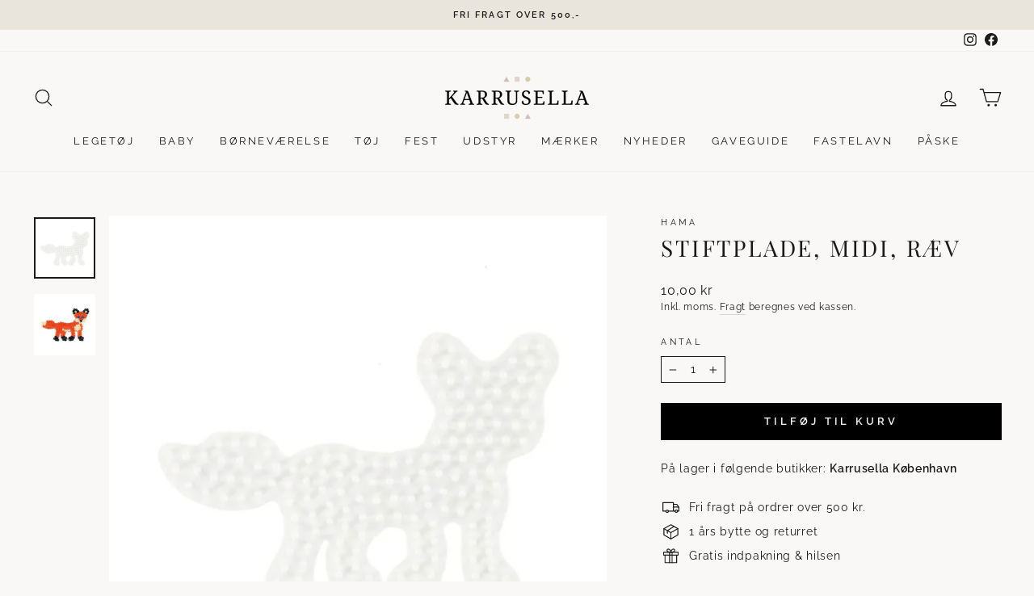

--- FILE ---
content_type: text/html; charset=utf-8
request_url: https://www.karrusella.dk/products/hama-midi-stiftplade-raev-p3
body_size: 38028
content:
<!doctype html>
<html class="no-js" lang="da" dir="ltr">
<head>
  <meta charset="utf-8">
  <meta http-equiv="X-UA-Compatible" content="IE=edge,chrome=1">
  <meta name="viewport" content="width=device-width,initial-scale=1">
  <meta name="theme-color" content="#000000">
  <link rel="canonical" href="https://www.karrusella.dk/products/hama-midi-stiftplade-raev-p3">
  <link rel="preconnect" href="https://cdn.shopify.com">
  <link rel="preconnect" href="https://fonts.shopifycdn.com">
  <link rel="dns-prefetch" href="https://productreviews.shopifycdn.com">
  <link rel="dns-prefetch" href="https://ajax.googleapis.com">
  <link rel="dns-prefetch" href="https://maps.googleapis.com">
  <link rel="dns-prefetch" href="https://maps.gstatic.com"><link rel="shortcut icon" href="//www.karrusella.dk/cdn/shop/files/Karrusella-favicon_512x512_e9aef5f9-51f5-4ac1-b26b-b935ef80f1e1_32x32.png?v=1668093719" type="image/png" /><title>Stiftplade, midi, ræv
&ndash; Karrusella
</title>
<meta name="description" content="Hama perlepladen har 156 stifter, og passer til Hamas Midi perler. Leg med Hama perler og perleplader er med til at styrke barnets kreativitet, samtidig med at udvikle finmotorikken på en sjov og spændende måde. Mål: 8 x 11 cm"><meta property="og:site_name" content="Karrusella">
  <meta property="og:url" content="https://www.karrusella.dk/products/hama-midi-stiftplade-raev-p3">
  <meta property="og:title" content="Stiftplade, midi, ræv">
  <meta property="og:type" content="product">
  <meta property="og:description" content="Hama perlepladen har 156 stifter, og passer til Hamas Midi perler. Leg med Hama perler og perleplader er med til at styrke barnets kreativitet, samtidig med at udvikle finmotorikken på en sjov og spændende måde. Mål: 8 x 11 cm"><meta property="og:image" content="http://www.karrusella.dk/cdn/shop/products/58234_1932e207-1626-41f2-ac47-eb6f4f26db63.jpg?v=1669765059">
    <meta property="og:image:secure_url" content="https://www.karrusella.dk/cdn/shop/products/58234_1932e207-1626-41f2-ac47-eb6f4f26db63.jpg?v=1669765059">
    <meta property="og:image:width" content="800">
    <meta property="og:image:height" content="800"><meta name="twitter:site" content="@">
  <meta name="twitter:card" content="summary_large_image">
  <meta name="twitter:title" content="Stiftplade, midi, ræv">
  <meta name="twitter:description" content="Hama perlepladen har 156 stifter, og passer til Hamas Midi perler. Leg med Hama perler og perleplader er med til at styrke barnets kreativitet, samtidig med at udvikle finmotorikken på en sjov og spændende måde. Mål: 8 x 11 cm">

<style data-shopify>@font-face {
  font-family: Raleway;
  font-weight: 400;
  font-style: normal;
  font-display: swap;
  src: url("//www.karrusella.dk/cdn/fonts/raleway/raleway_n4.2c76ddd103ff0f30b1230f13e160330ff8b2c68a.woff2") format("woff2"),
       url("//www.karrusella.dk/cdn/fonts/raleway/raleway_n4.c057757dddc39994ad5d9c9f58e7c2c2a72359a9.woff") format("woff");
}


  @font-face {
  font-family: Raleway;
  font-weight: 600;
  font-style: normal;
  font-display: swap;
  src: url("//www.karrusella.dk/cdn/fonts/raleway/raleway_n6.87db7132fdf2b1a000ff834d3753ad5731e10d88.woff2") format("woff2"),
       url("//www.karrusella.dk/cdn/fonts/raleway/raleway_n6.ad26493e9aeb22e08a6282f7bed6ea8ab7c3927f.woff") format("woff");
}

  @font-face {
  font-family: Raleway;
  font-weight: 400;
  font-style: italic;
  font-display: swap;
  src: url("//www.karrusella.dk/cdn/fonts/raleway/raleway_i4.aaa73a72f55a5e60da3e9a082717e1ed8f22f0a2.woff2") format("woff2"),
       url("//www.karrusella.dk/cdn/fonts/raleway/raleway_i4.650670cc243082f8988ecc5576b6d613cfd5a8ee.woff") format("woff");
}

  @font-face {
  font-family: Raleway;
  font-weight: 600;
  font-style: italic;
  font-display: swap;
  src: url("//www.karrusella.dk/cdn/fonts/raleway/raleway_i6.3ca54d7a36de0718dd80fae3527e1a64a421eeb8.woff2") format("woff2"),
       url("//www.karrusella.dk/cdn/fonts/raleway/raleway_i6.b468b8770307bd25eee5b284ea3424978349afe2.woff") format("woff");
}

  
    @font-face {
  font-family: "Playfair Display";
  font-weight: 400;
  font-style: normal;
  font-display: swap;
  src: url("//www.karrusella.dk/cdn/fonts/playfair_display/playfairdisplay_n4.9980f3e16959dc89137cc1369bfc3ae98af1deb9.woff2") format("woff2"),
       url("//www.karrusella.dk/cdn/fonts/playfair_display/playfairdisplay_n4.c562b7c8e5637886a811d2a017f9e023166064ee.woff") format("woff");
}

  
</style><link href="//www.karrusella.dk/cdn/shop/t/42/assets/theme.css?v=111274300223606883491717124970" rel="stylesheet" type="text/css" media="all" />
<style data-shopify>:root {
    
      --typeHeaderPrimary: "Playfair Display";
      --typeHeaderFallback: serif;
    
    --typeHeaderSize: 33px;
    --typeHeaderWeight: 400;
    --typeHeaderLineHeight: 1.2;
    --typeHeaderSpacing: 0.1em;

    --typeBasePrimary:Raleway;
    --typeBaseFallback:sans-serif;
    --typeBaseSize: 14px;
    --typeBaseWeight: 400;
    --typeBaseSpacing: 0.05em;
    --typeBaseLineHeight: 1.5;

    --typeCollectionTitle: 17px;

    --iconWeight: 3px;
    --iconLinecaps: round;

    
      --buttonRadius: 0px;
    

    --colorGridOverlayOpacity: 0.0;
  }

  .placeholder-content {
    background-image: linear-gradient(100deg, #ffffff 40%, #f7f7f7 63%, #ffffff 79%);
  }</style><script>
    document.documentElement.className = document.documentElement.className.replace('no-js', 'js');

    window.theme = window.theme || {};
    theme.routes = {
      home: "/",
      cart: "/cart.js",
      cartPage: "/cart",
      cartAdd: "/cart/add.js",
      cartChange: "/cart/change.js",
      search: "/search"
    };
    theme.strings = {
      soldOut: "Udsolgt",
      unavailable: "Ikke på lager",
      inStockLabel: "På lager, klar til afsendelse ",
      stockLabel: "Få tilbage! - kun [count] på lager",
      willNotShipUntil: "Forventes afsendt [date]",
      willBeInStockAfter: "Tilbage på lager ",
      waitingForStock: "Lager på vej",
      savePrice: "Spar [saved_amount]",
      cartEmpty: "Din kurv er tom.",
      cartTermsConfirmation: "Du skal acceptere salgsbetingelserne for at gå til check out",
      searchCollections: "Kollektioner:",
      searchPages: "Sider:",
      searchArticles: "Artikler: "
    };
    theme.settings = {
      dynamicVariantsEnable: true,
      cartType: "page",
      isCustomerTemplate: false,
      moneyFormat: "{{amount_with_comma_separator}} kr",
      saveType: "percent",
      productImageSize: "square",
      productImageCover: false,
      predictiveSearch: true,
      predictiveSearchType: "product,article,page,collection",
      quickView: false,
      themeName: 'Impulse',
      themeVersion: "6.1.0",
      autoAddToCart: true
,productAutoAddId: 40402350243913
};
  </script>

  <script>window.performance && window.performance.mark && window.performance.mark('shopify.content_for_header.start');</script><meta id="shopify-digital-wallet" name="shopify-digital-wallet" content="/58280280137/digital_wallets/dialog">
<link rel="alternate" type="application/json+oembed" href="https://www.karrusella.dk/products/hama-midi-stiftplade-raev-p3.oembed">
<script async="async" src="/checkouts/internal/preloads.js?locale=da-DK"></script>
<script id="shopify-features" type="application/json">{"accessToken":"45155ffb5053097dc8af25a07d8bbf29","betas":["rich-media-storefront-analytics"],"domain":"www.karrusella.dk","predictiveSearch":true,"shopId":58280280137,"locale":"da"}</script>
<script>var Shopify = Shopify || {};
Shopify.shop = "karrusella.myshopify.com";
Shopify.locale = "da";
Shopify.currency = {"active":"DKK","rate":"1.0"};
Shopify.country = "DK";
Shopify.theme = {"name":"Impulse ver. 7.0 ","id":150250619219,"schema_name":"Impulse","schema_version":"7.0.0","theme_store_id":857,"role":"main"};
Shopify.theme.handle = "null";
Shopify.theme.style = {"id":null,"handle":null};
Shopify.cdnHost = "www.karrusella.dk/cdn";
Shopify.routes = Shopify.routes || {};
Shopify.routes.root = "/";</script>
<script type="module">!function(o){(o.Shopify=o.Shopify||{}).modules=!0}(window);</script>
<script>!function(o){function n(){var o=[];function n(){o.push(Array.prototype.slice.apply(arguments))}return n.q=o,n}var t=o.Shopify=o.Shopify||{};t.loadFeatures=n(),t.autoloadFeatures=n()}(window);</script>
<script id="shop-js-analytics" type="application/json">{"pageType":"product"}</script>
<script defer="defer" async type="module" src="//www.karrusella.dk/cdn/shopifycloud/shop-js/modules/v2/client.init-shop-cart-sync_BWUFHQxD.da.esm.js"></script>
<script defer="defer" async type="module" src="//www.karrusella.dk/cdn/shopifycloud/shop-js/modules/v2/chunk.common_CxPaeDJ-.esm.js"></script>
<script defer="defer" async type="module" src="//www.karrusella.dk/cdn/shopifycloud/shop-js/modules/v2/chunk.modal_DY3Xiats.esm.js"></script>
<script type="module">
  await import("//www.karrusella.dk/cdn/shopifycloud/shop-js/modules/v2/client.init-shop-cart-sync_BWUFHQxD.da.esm.js");
await import("//www.karrusella.dk/cdn/shopifycloud/shop-js/modules/v2/chunk.common_CxPaeDJ-.esm.js");
await import("//www.karrusella.dk/cdn/shopifycloud/shop-js/modules/v2/chunk.modal_DY3Xiats.esm.js");

  window.Shopify.SignInWithShop?.initShopCartSync?.({"fedCMEnabled":true,"windoidEnabled":true});

</script>
<script>(function() {
  var isLoaded = false;
  function asyncLoad() {
    if (isLoaded) return;
    isLoaded = true;
    var urls = ["https:\/\/d23dclunsivw3h.cloudfront.net\/redirect-app.js?shop=karrusella.myshopify.com","https:\/\/storage.nfcube.com\/instafeed-755dc0e9e789cd47e3e977b0e4d83bfe.js?shop=karrusella.myshopify.com"];
    for (var i = 0; i < urls.length; i++) {
      var s = document.createElement('script');
      s.type = 'text/javascript';
      s.async = true;
      s.src = urls[i];
      var x = document.getElementsByTagName('script')[0];
      x.parentNode.insertBefore(s, x);
    }
  };
  if(window.attachEvent) {
    window.attachEvent('onload', asyncLoad);
  } else {
    window.addEventListener('load', asyncLoad, false);
  }
})();</script>
<script id="__st">var __st={"a":58280280137,"offset":3600,"reqid":"6b84d3d7-a3ee-4b08-9079-8fdd06190477-1769913101","pageurl":"www.karrusella.dk\/products\/hama-midi-stiftplade-raev-p3","u":"f127a8d98f93","p":"product","rtyp":"product","rid":6880120995913};</script>
<script>window.ShopifyPaypalV4VisibilityTracking = true;</script>
<script id="captcha-bootstrap">!function(){'use strict';const t='contact',e='account',n='new_comment',o=[[t,t],['blogs',n],['comments',n],[t,'customer']],c=[[e,'customer_login'],[e,'guest_login'],[e,'recover_customer_password'],[e,'create_customer']],r=t=>t.map((([t,e])=>`form[action*='/${t}']:not([data-nocaptcha='true']) input[name='form_type'][value='${e}']`)).join(','),a=t=>()=>t?[...document.querySelectorAll(t)].map((t=>t.form)):[];function s(){const t=[...o],e=r(t);return a(e)}const i='password',u='form_key',d=['recaptcha-v3-token','g-recaptcha-response','h-captcha-response',i],f=()=>{try{return window.sessionStorage}catch{return}},m='__shopify_v',_=t=>t.elements[u];function p(t,e,n=!1){try{const o=window.sessionStorage,c=JSON.parse(o.getItem(e)),{data:r}=function(t){const{data:e,action:n}=t;return t[m]||n?{data:e,action:n}:{data:t,action:n}}(c);for(const[e,n]of Object.entries(r))t.elements[e]&&(t.elements[e].value=n);n&&o.removeItem(e)}catch(o){console.error('form repopulation failed',{error:o})}}const l='form_type',E='cptcha';function T(t){t.dataset[E]=!0}const w=window,h=w.document,L='Shopify',v='ce_forms',y='captcha';let A=!1;((t,e)=>{const n=(g='f06e6c50-85a8-45c8-87d0-21a2b65856fe',I='https://cdn.shopify.com/shopifycloud/storefront-forms-hcaptcha/ce_storefront_forms_captcha_hcaptcha.v1.5.2.iife.js',D={infoText:'Beskyttet af hCaptcha',privacyText:'Beskyttelse af persondata',termsText:'Vilkår'},(t,e,n)=>{const o=w[L][v],c=o.bindForm;if(c)return c(t,g,e,D).then(n);var r;o.q.push([[t,g,e,D],n]),r=I,A||(h.body.append(Object.assign(h.createElement('script'),{id:'captcha-provider',async:!0,src:r})),A=!0)});var g,I,D;w[L]=w[L]||{},w[L][v]=w[L][v]||{},w[L][v].q=[],w[L][y]=w[L][y]||{},w[L][y].protect=function(t,e){n(t,void 0,e),T(t)},Object.freeze(w[L][y]),function(t,e,n,w,h,L){const[v,y,A,g]=function(t,e,n){const i=e?o:[],u=t?c:[],d=[...i,...u],f=r(d),m=r(i),_=r(d.filter((([t,e])=>n.includes(e))));return[a(f),a(m),a(_),s()]}(w,h,L),I=t=>{const e=t.target;return e instanceof HTMLFormElement?e:e&&e.form},D=t=>v().includes(t);t.addEventListener('submit',(t=>{const e=I(t);if(!e)return;const n=D(e)&&!e.dataset.hcaptchaBound&&!e.dataset.recaptchaBound,o=_(e),c=g().includes(e)&&(!o||!o.value);(n||c)&&t.preventDefault(),c&&!n&&(function(t){try{if(!f())return;!function(t){const e=f();if(!e)return;const n=_(t);if(!n)return;const o=n.value;o&&e.removeItem(o)}(t);const e=Array.from(Array(32),(()=>Math.random().toString(36)[2])).join('');!function(t,e){_(t)||t.append(Object.assign(document.createElement('input'),{type:'hidden',name:u})),t.elements[u].value=e}(t,e),function(t,e){const n=f();if(!n)return;const o=[...t.querySelectorAll(`input[type='${i}']`)].map((({name:t})=>t)),c=[...d,...o],r={};for(const[a,s]of new FormData(t).entries())c.includes(a)||(r[a]=s);n.setItem(e,JSON.stringify({[m]:1,action:t.action,data:r}))}(t,e)}catch(e){console.error('failed to persist form',e)}}(e),e.submit())}));const S=(t,e)=>{t&&!t.dataset[E]&&(n(t,e.some((e=>e===t))),T(t))};for(const o of['focusin','change'])t.addEventListener(o,(t=>{const e=I(t);D(e)&&S(e,y())}));const B=e.get('form_key'),M=e.get(l),P=B&&M;t.addEventListener('DOMContentLoaded',(()=>{const t=y();if(P)for(const e of t)e.elements[l].value===M&&p(e,B);[...new Set([...A(),...v().filter((t=>'true'===t.dataset.shopifyCaptcha))])].forEach((e=>S(e,t)))}))}(h,new URLSearchParams(w.location.search),n,t,e,['guest_login'])})(!0,!0)}();</script>
<script integrity="sha256-4kQ18oKyAcykRKYeNunJcIwy7WH5gtpwJnB7kiuLZ1E=" data-source-attribution="shopify.loadfeatures" defer="defer" src="//www.karrusella.dk/cdn/shopifycloud/storefront/assets/storefront/load_feature-a0a9edcb.js" crossorigin="anonymous"></script>
<script data-source-attribution="shopify.dynamic_checkout.dynamic.init">var Shopify=Shopify||{};Shopify.PaymentButton=Shopify.PaymentButton||{isStorefrontPortableWallets:!0,init:function(){window.Shopify.PaymentButton.init=function(){};var t=document.createElement("script");t.src="https://www.karrusella.dk/cdn/shopifycloud/portable-wallets/latest/portable-wallets.da.js",t.type="module",document.head.appendChild(t)}};
</script>
<script data-source-attribution="shopify.dynamic_checkout.buyer_consent">
  function portableWalletsHideBuyerConsent(e){var t=document.getElementById("shopify-buyer-consent"),n=document.getElementById("shopify-subscription-policy-button");t&&n&&(t.classList.add("hidden"),t.setAttribute("aria-hidden","true"),n.removeEventListener("click",e))}function portableWalletsShowBuyerConsent(e){var t=document.getElementById("shopify-buyer-consent"),n=document.getElementById("shopify-subscription-policy-button");t&&n&&(t.classList.remove("hidden"),t.removeAttribute("aria-hidden"),n.addEventListener("click",e))}window.Shopify?.PaymentButton&&(window.Shopify.PaymentButton.hideBuyerConsent=portableWalletsHideBuyerConsent,window.Shopify.PaymentButton.showBuyerConsent=portableWalletsShowBuyerConsent);
</script>
<script data-source-attribution="shopify.dynamic_checkout.cart.bootstrap">document.addEventListener("DOMContentLoaded",(function(){function t(){return document.querySelector("shopify-accelerated-checkout-cart, shopify-accelerated-checkout")}if(t())Shopify.PaymentButton.init();else{new MutationObserver((function(e,n){t()&&(Shopify.PaymentButton.init(),n.disconnect())})).observe(document.body,{childList:!0,subtree:!0})}}));
</script>
<script id='scb4127' type='text/javascript' async='' src='https://www.karrusella.dk/cdn/shopifycloud/privacy-banner/storefront-banner.js'></script>
<script>window.performance && window.performance.mark && window.performance.mark('shopify.content_for_header.end');</script>

  <script src="//www.karrusella.dk/cdn/shop/t/42/assets/vendor-scripts-v11.js" defer="defer"></script><script src="//www.karrusella.dk/cdn/shop/t/42/assets/theme.js?v=152629111882947779851721750118" defer="defer"></script>
  <script src="//www.karrusella.dk/cdn/shop/t/42/assets/axios.min.js?v=150875720755702187471687348482" defer="defer"></script>
<script src="https://cdn.shopify.com/extensions/b17ccd15-d6ae-4715-ae49-7a837f45e42d/attriby-karrusella-10/assets/form_action_modifier.js" type="text/javascript" defer="defer"></script>
<link href="https://monorail-edge.shopifysvc.com" rel="dns-prefetch">
<script>(function(){if ("sendBeacon" in navigator && "performance" in window) {try {var session_token_from_headers = performance.getEntriesByType('navigation')[0].serverTiming.find(x => x.name == '_s').description;} catch {var session_token_from_headers = undefined;}var session_cookie_matches = document.cookie.match(/_shopify_s=([^;]*)/);var session_token_from_cookie = session_cookie_matches && session_cookie_matches.length === 2 ? session_cookie_matches[1] : "";var session_token = session_token_from_headers || session_token_from_cookie || "";function handle_abandonment_event(e) {var entries = performance.getEntries().filter(function(entry) {return /monorail-edge.shopifysvc.com/.test(entry.name);});if (!window.abandonment_tracked && entries.length === 0) {window.abandonment_tracked = true;var currentMs = Date.now();var navigation_start = performance.timing.navigationStart;var payload = {shop_id: 58280280137,url: window.location.href,navigation_start,duration: currentMs - navigation_start,session_token,page_type: "product"};window.navigator.sendBeacon("https://monorail-edge.shopifysvc.com/v1/produce", JSON.stringify({schema_id: "online_store_buyer_site_abandonment/1.1",payload: payload,metadata: {event_created_at_ms: currentMs,event_sent_at_ms: currentMs}}));}}window.addEventListener('pagehide', handle_abandonment_event);}}());</script>
<script id="web-pixels-manager-setup">(function e(e,d,r,n,o){if(void 0===o&&(o={}),!Boolean(null===(a=null===(i=window.Shopify)||void 0===i?void 0:i.analytics)||void 0===a?void 0:a.replayQueue)){var i,a;window.Shopify=window.Shopify||{};var t=window.Shopify;t.analytics=t.analytics||{};var s=t.analytics;s.replayQueue=[],s.publish=function(e,d,r){return s.replayQueue.push([e,d,r]),!0};try{self.performance.mark("wpm:start")}catch(e){}var l=function(){var e={modern:/Edge?\/(1{2}[4-9]|1[2-9]\d|[2-9]\d{2}|\d{4,})\.\d+(\.\d+|)|Firefox\/(1{2}[4-9]|1[2-9]\d|[2-9]\d{2}|\d{4,})\.\d+(\.\d+|)|Chrom(ium|e)\/(9{2}|\d{3,})\.\d+(\.\d+|)|(Maci|X1{2}).+ Version\/(15\.\d+|(1[6-9]|[2-9]\d|\d{3,})\.\d+)([,.]\d+|)( \(\w+\)|)( Mobile\/\w+|) Safari\/|Chrome.+OPR\/(9{2}|\d{3,})\.\d+\.\d+|(CPU[ +]OS|iPhone[ +]OS|CPU[ +]iPhone|CPU IPhone OS|CPU iPad OS)[ +]+(15[._]\d+|(1[6-9]|[2-9]\d|\d{3,})[._]\d+)([._]\d+|)|Android:?[ /-](13[3-9]|1[4-9]\d|[2-9]\d{2}|\d{4,})(\.\d+|)(\.\d+|)|Android.+Firefox\/(13[5-9]|1[4-9]\d|[2-9]\d{2}|\d{4,})\.\d+(\.\d+|)|Android.+Chrom(ium|e)\/(13[3-9]|1[4-9]\d|[2-9]\d{2}|\d{4,})\.\d+(\.\d+|)|SamsungBrowser\/([2-9]\d|\d{3,})\.\d+/,legacy:/Edge?\/(1[6-9]|[2-9]\d|\d{3,})\.\d+(\.\d+|)|Firefox\/(5[4-9]|[6-9]\d|\d{3,})\.\d+(\.\d+|)|Chrom(ium|e)\/(5[1-9]|[6-9]\d|\d{3,})\.\d+(\.\d+|)([\d.]+$|.*Safari\/(?![\d.]+ Edge\/[\d.]+$))|(Maci|X1{2}).+ Version\/(10\.\d+|(1[1-9]|[2-9]\d|\d{3,})\.\d+)([,.]\d+|)( \(\w+\)|)( Mobile\/\w+|) Safari\/|Chrome.+OPR\/(3[89]|[4-9]\d|\d{3,})\.\d+\.\d+|(CPU[ +]OS|iPhone[ +]OS|CPU[ +]iPhone|CPU IPhone OS|CPU iPad OS)[ +]+(10[._]\d+|(1[1-9]|[2-9]\d|\d{3,})[._]\d+)([._]\d+|)|Android:?[ /-](13[3-9]|1[4-9]\d|[2-9]\d{2}|\d{4,})(\.\d+|)(\.\d+|)|Mobile Safari.+OPR\/([89]\d|\d{3,})\.\d+\.\d+|Android.+Firefox\/(13[5-9]|1[4-9]\d|[2-9]\d{2}|\d{4,})\.\d+(\.\d+|)|Android.+Chrom(ium|e)\/(13[3-9]|1[4-9]\d|[2-9]\d{2}|\d{4,})\.\d+(\.\d+|)|Android.+(UC? ?Browser|UCWEB|U3)[ /]?(15\.([5-9]|\d{2,})|(1[6-9]|[2-9]\d|\d{3,})\.\d+)\.\d+|SamsungBrowser\/(5\.\d+|([6-9]|\d{2,})\.\d+)|Android.+MQ{2}Browser\/(14(\.(9|\d{2,})|)|(1[5-9]|[2-9]\d|\d{3,})(\.\d+|))(\.\d+|)|K[Aa][Ii]OS\/(3\.\d+|([4-9]|\d{2,})\.\d+)(\.\d+|)/},d=e.modern,r=e.legacy,n=navigator.userAgent;return n.match(d)?"modern":n.match(r)?"legacy":"unknown"}(),u="modern"===l?"modern":"legacy",c=(null!=n?n:{modern:"",legacy:""})[u],f=function(e){return[e.baseUrl,"/wpm","/b",e.hashVersion,"modern"===e.buildTarget?"m":"l",".js"].join("")}({baseUrl:d,hashVersion:r,buildTarget:u}),m=function(e){var d=e.version,r=e.bundleTarget,n=e.surface,o=e.pageUrl,i=e.monorailEndpoint;return{emit:function(e){var a=e.status,t=e.errorMsg,s=(new Date).getTime(),l=JSON.stringify({metadata:{event_sent_at_ms:s},events:[{schema_id:"web_pixels_manager_load/3.1",payload:{version:d,bundle_target:r,page_url:o,status:a,surface:n,error_msg:t},metadata:{event_created_at_ms:s}}]});if(!i)return console&&console.warn&&console.warn("[Web Pixels Manager] No Monorail endpoint provided, skipping logging."),!1;try{return self.navigator.sendBeacon.bind(self.navigator)(i,l)}catch(e){}var u=new XMLHttpRequest;try{return u.open("POST",i,!0),u.setRequestHeader("Content-Type","text/plain"),u.send(l),!0}catch(e){return console&&console.warn&&console.warn("[Web Pixels Manager] Got an unhandled error while logging to Monorail."),!1}}}}({version:r,bundleTarget:l,surface:e.surface,pageUrl:self.location.href,monorailEndpoint:e.monorailEndpoint});try{o.browserTarget=l,function(e){var d=e.src,r=e.async,n=void 0===r||r,o=e.onload,i=e.onerror,a=e.sri,t=e.scriptDataAttributes,s=void 0===t?{}:t,l=document.createElement("script"),u=document.querySelector("head"),c=document.querySelector("body");if(l.async=n,l.src=d,a&&(l.integrity=a,l.crossOrigin="anonymous"),s)for(var f in s)if(Object.prototype.hasOwnProperty.call(s,f))try{l.dataset[f]=s[f]}catch(e){}if(o&&l.addEventListener("load",o),i&&l.addEventListener("error",i),u)u.appendChild(l);else{if(!c)throw new Error("Did not find a head or body element to append the script");c.appendChild(l)}}({src:f,async:!0,onload:function(){if(!function(){var e,d;return Boolean(null===(d=null===(e=window.Shopify)||void 0===e?void 0:e.analytics)||void 0===d?void 0:d.initialized)}()){var d=window.webPixelsManager.init(e)||void 0;if(d){var r=window.Shopify.analytics;r.replayQueue.forEach((function(e){var r=e[0],n=e[1],o=e[2];d.publishCustomEvent(r,n,o)})),r.replayQueue=[],r.publish=d.publishCustomEvent,r.visitor=d.visitor,r.initialized=!0}}},onerror:function(){return m.emit({status:"failed",errorMsg:"".concat(f," has failed to load")})},sri:function(e){var d=/^sha384-[A-Za-z0-9+/=]+$/;return"string"==typeof e&&d.test(e)}(c)?c:"",scriptDataAttributes:o}),m.emit({status:"loading"})}catch(e){m.emit({status:"failed",errorMsg:(null==e?void 0:e.message)||"Unknown error"})}}})({shopId: 58280280137,storefrontBaseUrl: "https://www.karrusella.dk",extensionsBaseUrl: "https://extensions.shopifycdn.com/cdn/shopifycloud/web-pixels-manager",monorailEndpoint: "https://monorail-edge.shopifysvc.com/unstable/produce_batch",surface: "storefront-renderer",enabledBetaFlags: ["2dca8a86"],webPixelsConfigList: [{"id":"189563219","eventPayloadVersion":"v1","runtimeContext":"LAX","scriptVersion":"1","type":"CUSTOM","privacyPurposes":["ANALYTICS"],"name":"Google Analytics tag (migrated)"},{"id":"shopify-app-pixel","configuration":"{}","eventPayloadVersion":"v1","runtimeContext":"STRICT","scriptVersion":"0450","apiClientId":"shopify-pixel","type":"APP","privacyPurposes":["ANALYTICS","MARKETING"]},{"id":"shopify-custom-pixel","eventPayloadVersion":"v1","runtimeContext":"LAX","scriptVersion":"0450","apiClientId":"shopify-pixel","type":"CUSTOM","privacyPurposes":["ANALYTICS","MARKETING"]}],isMerchantRequest: false,initData: {"shop":{"name":"Karrusella","paymentSettings":{"currencyCode":"DKK"},"myshopifyDomain":"karrusella.myshopify.com","countryCode":"DK","storefrontUrl":"https:\/\/www.karrusella.dk"},"customer":null,"cart":null,"checkout":null,"productVariants":[{"price":{"amount":10.0,"currencyCode":"DKK"},"product":{"title":"Stiftplade, midi, ræv","vendor":"Hama","id":"6880120995913","untranslatedTitle":"Stiftplade, midi, ræv","url":"\/products\/hama-midi-stiftplade-raev-p3","type":"Midi stiftplader"},"id":"40400928637001","image":{"src":"\/\/www.karrusella.dk\/cdn\/shop\/products\/58234_1932e207-1626-41f2-ac47-eb6f4f26db63.jpg?v=1669765059"},"sku":"58234","title":"Default Title","untranslatedTitle":"Default Title"}],"purchasingCompany":null},},"https://www.karrusella.dk/cdn","1d2a099fw23dfb22ep557258f5m7a2edbae",{"modern":"","legacy":""},{"shopId":"58280280137","storefrontBaseUrl":"https:\/\/www.karrusella.dk","extensionBaseUrl":"https:\/\/extensions.shopifycdn.com\/cdn\/shopifycloud\/web-pixels-manager","surface":"storefront-renderer","enabledBetaFlags":"[\"2dca8a86\"]","isMerchantRequest":"false","hashVersion":"1d2a099fw23dfb22ep557258f5m7a2edbae","publish":"custom","events":"[[\"page_viewed\",{}],[\"product_viewed\",{\"productVariant\":{\"price\":{\"amount\":10.0,\"currencyCode\":\"DKK\"},\"product\":{\"title\":\"Stiftplade, midi, ræv\",\"vendor\":\"Hama\",\"id\":\"6880120995913\",\"untranslatedTitle\":\"Stiftplade, midi, ræv\",\"url\":\"\/products\/hama-midi-stiftplade-raev-p3\",\"type\":\"Midi stiftplader\"},\"id\":\"40400928637001\",\"image\":{\"src\":\"\/\/www.karrusella.dk\/cdn\/shop\/products\/58234_1932e207-1626-41f2-ac47-eb6f4f26db63.jpg?v=1669765059\"},\"sku\":\"58234\",\"title\":\"Default Title\",\"untranslatedTitle\":\"Default Title\"}}]]"});</script><script>
  window.ShopifyAnalytics = window.ShopifyAnalytics || {};
  window.ShopifyAnalytics.meta = window.ShopifyAnalytics.meta || {};
  window.ShopifyAnalytics.meta.currency = 'DKK';
  var meta = {"product":{"id":6880120995913,"gid":"gid:\/\/shopify\/Product\/6880120995913","vendor":"Hama","type":"Midi stiftplader","handle":"hama-midi-stiftplade-raev-p3","variants":[{"id":40400928637001,"price":1000,"name":"Stiftplade, midi, ræv","public_title":null,"sku":"58234"}],"remote":false},"page":{"pageType":"product","resourceType":"product","resourceId":6880120995913,"requestId":"6b84d3d7-a3ee-4b08-9079-8fdd06190477-1769913101"}};
  for (var attr in meta) {
    window.ShopifyAnalytics.meta[attr] = meta[attr];
  }
</script>
<script class="analytics">
  (function () {
    var customDocumentWrite = function(content) {
      var jquery = null;

      if (window.jQuery) {
        jquery = window.jQuery;
      } else if (window.Checkout && window.Checkout.$) {
        jquery = window.Checkout.$;
      }

      if (jquery) {
        jquery('body').append(content);
      }
    };

    var hasLoggedConversion = function(token) {
      if (token) {
        return document.cookie.indexOf('loggedConversion=' + token) !== -1;
      }
      return false;
    }

    var setCookieIfConversion = function(token) {
      if (token) {
        var twoMonthsFromNow = new Date(Date.now());
        twoMonthsFromNow.setMonth(twoMonthsFromNow.getMonth() + 2);

        document.cookie = 'loggedConversion=' + token + '; expires=' + twoMonthsFromNow;
      }
    }

    var trekkie = window.ShopifyAnalytics.lib = window.trekkie = window.trekkie || [];
    if (trekkie.integrations) {
      return;
    }
    trekkie.methods = [
      'identify',
      'page',
      'ready',
      'track',
      'trackForm',
      'trackLink'
    ];
    trekkie.factory = function(method) {
      return function() {
        var args = Array.prototype.slice.call(arguments);
        args.unshift(method);
        trekkie.push(args);
        return trekkie;
      };
    };
    for (var i = 0; i < trekkie.methods.length; i++) {
      var key = trekkie.methods[i];
      trekkie[key] = trekkie.factory(key);
    }
    trekkie.load = function(config) {
      trekkie.config = config || {};
      trekkie.config.initialDocumentCookie = document.cookie;
      var first = document.getElementsByTagName('script')[0];
      var script = document.createElement('script');
      script.type = 'text/javascript';
      script.onerror = function(e) {
        var scriptFallback = document.createElement('script');
        scriptFallback.type = 'text/javascript';
        scriptFallback.onerror = function(error) {
                var Monorail = {
      produce: function produce(monorailDomain, schemaId, payload) {
        var currentMs = new Date().getTime();
        var event = {
          schema_id: schemaId,
          payload: payload,
          metadata: {
            event_created_at_ms: currentMs,
            event_sent_at_ms: currentMs
          }
        };
        return Monorail.sendRequest("https://" + monorailDomain + "/v1/produce", JSON.stringify(event));
      },
      sendRequest: function sendRequest(endpointUrl, payload) {
        // Try the sendBeacon API
        if (window && window.navigator && typeof window.navigator.sendBeacon === 'function' && typeof window.Blob === 'function' && !Monorail.isIos12()) {
          var blobData = new window.Blob([payload], {
            type: 'text/plain'
          });

          if (window.navigator.sendBeacon(endpointUrl, blobData)) {
            return true;
          } // sendBeacon was not successful

        } // XHR beacon

        var xhr = new XMLHttpRequest();

        try {
          xhr.open('POST', endpointUrl);
          xhr.setRequestHeader('Content-Type', 'text/plain');
          xhr.send(payload);
        } catch (e) {
          console.log(e);
        }

        return false;
      },
      isIos12: function isIos12() {
        return window.navigator.userAgent.lastIndexOf('iPhone; CPU iPhone OS 12_') !== -1 || window.navigator.userAgent.lastIndexOf('iPad; CPU OS 12_') !== -1;
      }
    };
    Monorail.produce('monorail-edge.shopifysvc.com',
      'trekkie_storefront_load_errors/1.1',
      {shop_id: 58280280137,
      theme_id: 150250619219,
      app_name: "storefront",
      context_url: window.location.href,
      source_url: "//www.karrusella.dk/cdn/s/trekkie.storefront.c59ea00e0474b293ae6629561379568a2d7c4bba.min.js"});

        };
        scriptFallback.async = true;
        scriptFallback.src = '//www.karrusella.dk/cdn/s/trekkie.storefront.c59ea00e0474b293ae6629561379568a2d7c4bba.min.js';
        first.parentNode.insertBefore(scriptFallback, first);
      };
      script.async = true;
      script.src = '//www.karrusella.dk/cdn/s/trekkie.storefront.c59ea00e0474b293ae6629561379568a2d7c4bba.min.js';
      first.parentNode.insertBefore(script, first);
    };
    trekkie.load(
      {"Trekkie":{"appName":"storefront","development":false,"defaultAttributes":{"shopId":58280280137,"isMerchantRequest":null,"themeId":150250619219,"themeCityHash":"6850329589761512044","contentLanguage":"da","currency":"DKK","eventMetadataId":"e895180d-4b75-45c6-b2af-918cf4aaf235"},"isServerSideCookieWritingEnabled":true,"monorailRegion":"shop_domain","enabledBetaFlags":["65f19447","b5387b81"]},"Session Attribution":{},"S2S":{"facebookCapiEnabled":false,"source":"trekkie-storefront-renderer","apiClientId":580111}}
    );

    var loaded = false;
    trekkie.ready(function() {
      if (loaded) return;
      loaded = true;

      window.ShopifyAnalytics.lib = window.trekkie;

      var originalDocumentWrite = document.write;
      document.write = customDocumentWrite;
      try { window.ShopifyAnalytics.merchantGoogleAnalytics.call(this); } catch(error) {};
      document.write = originalDocumentWrite;

      window.ShopifyAnalytics.lib.page(null,{"pageType":"product","resourceType":"product","resourceId":6880120995913,"requestId":"6b84d3d7-a3ee-4b08-9079-8fdd06190477-1769913101","shopifyEmitted":true});

      var match = window.location.pathname.match(/checkouts\/(.+)\/(thank_you|post_purchase)/)
      var token = match? match[1]: undefined;
      if (!hasLoggedConversion(token)) {
        setCookieIfConversion(token);
        window.ShopifyAnalytics.lib.track("Viewed Product",{"currency":"DKK","variantId":40400928637001,"productId":6880120995913,"productGid":"gid:\/\/shopify\/Product\/6880120995913","name":"Stiftplade, midi, ræv","price":"10.00","sku":"58234","brand":"Hama","variant":null,"category":"Midi stiftplader","nonInteraction":true,"remote":false},undefined,undefined,{"shopifyEmitted":true});
      window.ShopifyAnalytics.lib.track("monorail:\/\/trekkie_storefront_viewed_product\/1.1",{"currency":"DKK","variantId":40400928637001,"productId":6880120995913,"productGid":"gid:\/\/shopify\/Product\/6880120995913","name":"Stiftplade, midi, ræv","price":"10.00","sku":"58234","brand":"Hama","variant":null,"category":"Midi stiftplader","nonInteraction":true,"remote":false,"referer":"https:\/\/www.karrusella.dk\/products\/hama-midi-stiftplade-raev-p3"});
      }
    });


        var eventsListenerScript = document.createElement('script');
        eventsListenerScript.async = true;
        eventsListenerScript.src = "//www.karrusella.dk/cdn/shopifycloud/storefront/assets/shop_events_listener-3da45d37.js";
        document.getElementsByTagName('head')[0].appendChild(eventsListenerScript);

})();</script>
  <script>
  if (!window.ga || (window.ga && typeof window.ga !== 'function')) {
    window.ga = function ga() {
      (window.ga.q = window.ga.q || []).push(arguments);
      if (window.Shopify && window.Shopify.analytics && typeof window.Shopify.analytics.publish === 'function') {
        window.Shopify.analytics.publish("ga_stub_called", {}, {sendTo: "google_osp_migration"});
      }
      console.error("Shopify's Google Analytics stub called with:", Array.from(arguments), "\nSee https://help.shopify.com/manual/promoting-marketing/pixels/pixel-migration#google for more information.");
    };
    if (window.Shopify && window.Shopify.analytics && typeof window.Shopify.analytics.publish === 'function') {
      window.Shopify.analytics.publish("ga_stub_initialized", {}, {sendTo: "google_osp_migration"});
    }
  }
</script>
<script
  defer
  src="https://www.karrusella.dk/cdn/shopifycloud/perf-kit/shopify-perf-kit-3.1.0.min.js"
  data-application="storefront-renderer"
  data-shop-id="58280280137"
  data-render-region="gcp-us-east1"
  data-page-type="product"
  data-theme-instance-id="150250619219"
  data-theme-name="Impulse"
  data-theme-version="7.0.0"
  data-monorail-region="shop_domain"
  data-resource-timing-sampling-rate="10"
  data-shs="true"
  data-shs-beacon="true"
  data-shs-export-with-fetch="true"
  data-shs-logs-sample-rate="1"
  data-shs-beacon-endpoint="https://www.karrusella.dk/api/collect"
></script>
</head>

<body class="template-product" data-center-text="true" data-button_style="square" data-type_header_capitalize="true" data-type_headers_align_text="true" data-type_product_capitalize="true" data-swatch_style="round" data-disable-animations="true">
  <div id="cart__loading_overlay"></div>  
  <a class="in-page-link visually-hidden skip-link" href="#MainContent">Videre til indhold </a>

  <div id="PageContainer" class="page-container">
    <div class="transition-body"><div id="shopify-section-header" class="shopify-section">

<div id="NavDrawer" class="drawer drawer--left">
  <div class="drawer__contents">
    <div class="drawer__fixed-header">
      <div class="drawer__header appear-animation appear-delay-1">
        <div class="h2 drawer__title"></div>
        <div class="drawer__close">
          <button type="button" class="drawer__close-button js-drawer-close">
            <svg aria-hidden="true" focusable="false" role="presentation" class="icon icon-close" viewBox="0 0 64 64"><path d="M19 17.61l27.12 27.13m0-27.12L19 44.74"/></svg>
            <span class="icon__fallback-text">Luk menu</span>
          </button>
        </div>
      </div>
    </div>
    <div class="drawer__scrollable">
      <ul class="mobile-nav" role="navigation" aria-label="Primary"><li class="mobile-nav__item appear-animation appear-delay-2"><div class="mobile-nav__has-sublist"><button type="button"
                    aria-controls="Linklist-1"
                    class="mobile-nav__link--button mobile-nav__link--top-level collapsible-trigger collapsible--auto-height">
                    <span class="mobile-nav__faux-link">
                      LEGETØJ
                    </span>
                    <div class="mobile-nav__toggle">
                      <span class="faux-button"><span class="collapsible-trigger__icon collapsible-trigger__icon--open" role="presentation">
  <svg aria-hidden="true" focusable="false" role="presentation" class="icon icon-plus" viewBox="0 0 20 20"><path fill="#444" d="M17.409 8.929h-6.695V2.258c0-.566-.506-1.029-1.071-1.029s-1.071.463-1.071 1.029v6.671H1.967C1.401 8.929.938 9.435.938 10s.463 1.071 1.029 1.071h6.605V17.7c0 .566.506 1.029 1.071 1.029s1.071-.463 1.071-1.029v-6.629h6.695c.566 0 1.029-.506 1.029-1.071s-.463-1.071-1.029-1.071z"/></svg>
   <svg aria-hidden="true" focusable="false" role="presentation" class="icon icon-minus" viewBox="0 0 20 20"><path fill="#444" d="M17.543 11.029H2.1A1.032 1.032 0 0 1 1.071 10c0-.566.463-1.029 1.029-1.029h15.443c.566 0 1.029.463 1.029 1.029 0 .566-.463 1.029-1.029 1.029z"/></svg>
</span>
</span>
                    </div>
                  </button></div><div id="Linklist-1"
                class="mobile-nav__sublist collapsible-content collapsible-content--all"
                >
                <div class="collapsible-content__inner">
                  <ul class="mobile-nav__sublist"><li class="mobile-nav__item">
                        <div class="mobile-nav__child-item"><a href="/collections/aktiv-leg"
                              class="mobile-nav__link"
                              id="Sublabel-collections-aktiv-leg1"
                              >
                              Aktiv leg
                            </a><button type="button"
                              aria-controls="Sublinklist-1-collections-aktiv-leg1"
                              aria-labelledby="Sublabel-collections-aktiv-leg1"
                              class="collapsible-trigger"><span class="collapsible-trigger__icon collapsible-trigger__icon--circle collapsible-trigger__icon--open" role="presentation">
  <svg aria-hidden="true" focusable="false" role="presentation" class="icon icon--wide icon-chevron-down" viewBox="0 0 28 16"><path d="M1.57 1.59l12.76 12.77L27.1 1.59" stroke-width="2" stroke="#000" fill="none" fill-rule="evenodd"/></svg>
</span>
</button></div><div
                            id="Sublinklist-1-collections-aktiv-leg1"
                            aria-labelledby="Sublabel-collections-aktiv-leg1"
                            class="mobile-nav__sublist collapsible-content collapsible-content--all"
                            >
                            <div class="collapsible-content__inner">
                              <ul class="mobile-nav__grandchildlist"><li class="mobile-nav__item">
                                    <a href="/collections/bolde" class="mobile-nav__link">
                                      Bolde
                                    </a>
                                  </li><li class="mobile-nav__item">
                                    <a href="/collections/gynger" class="mobile-nav__link">
                                      Gynger
                                    </a>
                                  </li><li class="mobile-nav__item">
                                    <a href="/collections/ga-biler" class="mobile-nav__link">
                                      Gå-biler
                                    </a>
                                  </li><li class="mobile-nav__item">
                                    <a href="/collections/motorik" class="mobile-nav__link">
                                      Motorik
                                    </a>
                                  </li></ul>
                            </div>
                          </div></li><li class="mobile-nav__item">
                        <div class="mobile-nav__child-item"><a href="/collections/babylegetoj"
                              class="mobile-nav__link"
                              id="Sublabel-collections-babylegetoj2"
                              >
                              Babylegetøj
                            </a><button type="button"
                              aria-controls="Sublinklist-1-collections-babylegetoj2"
                              aria-labelledby="Sublabel-collections-babylegetoj2"
                              class="collapsible-trigger"><span class="collapsible-trigger__icon collapsible-trigger__icon--circle collapsible-trigger__icon--open" role="presentation">
  <svg aria-hidden="true" focusable="false" role="presentation" class="icon icon--wide icon-chevron-down" viewBox="0 0 28 16"><path d="M1.57 1.59l12.76 12.77L27.1 1.59" stroke-width="2" stroke="#000" fill="none" fill-rule="evenodd"/></svg>
</span>
</button></div><div
                            id="Sublinklist-1-collections-babylegetoj2"
                            aria-labelledby="Sublabel-collections-babylegetoj2"
                            class="mobile-nav__sublist collapsible-content collapsible-content--all"
                            >
                            <div class="collapsible-content__inner">
                              <ul class="mobile-nav__grandchildlist"><li class="mobile-nav__item">
                                    <a href="/collections/bideringe-bidelegetoj" class="mobile-nav__link">
                                      Bideringe & bidelegetøj
                                    </a>
                                  </li><li class="mobile-nav__item">
                                    <a href="/collections/stableklodser" class="mobile-nav__link">
                                      Stableklodser
                                    </a>
                                  </li><li class="mobile-nav__item">
                                    <a href="/collections/rangler" class="mobile-nav__link">
                                      Rangler
                                    </a>
                                  </li><li class="mobile-nav__item">
                                    <a href="/collections/spilledaser" class="mobile-nav__link">
                                      Spilledåser & musikophæng
                                    </a>
                                  </li><li class="mobile-nav__item">
                                    <a href="/collections/traekdyr" class="mobile-nav__link">
                                      Trækdyr
                                    </a>
                                  </li><li class="mobile-nav__item">
                                    <a href="/collections/stofboger" class="mobile-nav__link">
                                      Stofbøger
                                    </a>
                                  </li></ul>
                            </div>
                          </div></li><li class="mobile-nav__item">
                        <div class="mobile-nav__child-item"><a href="/collections/badelegetoj"
                              class="mobile-nav__link"
                              id="Sublabel-collections-badelegetoj3"
                              >
                              Badelegetøj
                            </a><button type="button"
                              aria-controls="Sublinklist-1-collections-badelegetoj3"
                              aria-labelledby="Sublabel-collections-badelegetoj3"
                              class="collapsible-trigger"><span class="collapsible-trigger__icon collapsible-trigger__icon--circle collapsible-trigger__icon--open" role="presentation">
  <svg aria-hidden="true" focusable="false" role="presentation" class="icon icon--wide icon-chevron-down" viewBox="0 0 28 16"><path d="M1.57 1.59l12.76 12.77L27.1 1.59" stroke-width="2" stroke="#000" fill="none" fill-rule="evenodd"/></svg>
</span>
</button></div><div
                            id="Sublinklist-1-collections-badelegetoj3"
                            aria-labelledby="Sublabel-collections-badelegetoj3"
                            class="mobile-nav__sublist collapsible-content collapsible-content--all"
                            >
                            <div class="collapsible-content__inner">
                              <ul class="mobile-nav__grandchildlist"><li class="mobile-nav__item">
                                    <a href="/collections/badefigurer" class="mobile-nav__link">
                                      Badefigurer
                                    </a>
                                  </li><li class="mobile-nav__item">
                                    <a href="/collections/badebassin-badebolde" class="mobile-nav__link">
                                      Badebassin & badebolde
                                    </a>
                                  </li><li class="mobile-nav__item">
                                    <a href="/collections/svommeudstyr" class="mobile-nav__link">
                                      Svømmeudstyr
                                    </a>
                                  </li><li class="mobile-nav__item">
                                    <a href="/collections/spande-skovle-vandkander" class="mobile-nav__link">
                                      Spande, skovle & vandkander
                                    </a>
                                  </li></ul>
                            </div>
                          </div></li><li class="mobile-nav__item">
                        <div class="mobile-nav__child-item"><a href="/collections/bamser"
                              class="mobile-nav__link"
                              id="Sublabel-collections-bamser4"
                              >
                              Bamser
                            </a></div></li><li class="mobile-nav__item">
                        <div class="mobile-nav__child-item"><a href="/collections/biler"
                              class="mobile-nav__link"
                              id="Sublabel-collections-biler5"
                              >
                              Biler, fly, båd, tog
                            </a></div></li><li class="mobile-nav__item">
                        <div class="mobile-nav__child-item"><a href="/collections/brio"
                              class="mobile-nav__link"
                              id="Sublabel-collections-brio6"
                              >
                              BRIO
                            </a><button type="button"
                              aria-controls="Sublinklist-1-collections-brio6"
                              aria-labelledby="Sublabel-collections-brio6"
                              class="collapsible-trigger"><span class="collapsible-trigger__icon collapsible-trigger__icon--circle collapsible-trigger__icon--open" role="presentation">
  <svg aria-hidden="true" focusable="false" role="presentation" class="icon icon--wide icon-chevron-down" viewBox="0 0 28 16"><path d="M1.57 1.59l12.76 12.77L27.1 1.59" stroke-width="2" stroke="#000" fill="none" fill-rule="evenodd"/></svg>
</span>
</button></div><div
                            id="Sublinklist-1-collections-brio6"
                            aria-labelledby="Sublabel-collections-brio6"
                            class="mobile-nav__sublist collapsible-content collapsible-content--all"
                            >
                            <div class="collapsible-content__inner">
                              <ul class="mobile-nav__grandchildlist"><li class="mobile-nav__item">
                                    <a href="/collections/brio-builder" class="mobile-nav__link">
                                      BRIO - Builder
                                    </a>
                                  </li><li class="mobile-nav__item">
                                    <a href="/collections/brio-legetoj" class="mobile-nav__link">
                                      BRIO - Legetøj
                                    </a>
                                  </li><li class="mobile-nav__item">
                                    <a href="/collections/brio-togbaner-og-tilbehor" class="mobile-nav__link">
                                      BRIO - Togbaner og tilbehør
                                    </a>
                                  </li></ul>
                            </div>
                          </div></li><li class="mobile-nav__item">
                        <div class="mobile-nav__child-item"><a href="/collections/byggeleg"
                              class="mobile-nav__link"
                              id="Sublabel-collections-byggeleg7"
                              >
                              Byggeleg
                            </a></div></li><li class="mobile-nav__item">
                        <div class="mobile-nav__child-item"><a href="/collections/boger"
                              class="mobile-nav__link"
                              id="Sublabel-collections-boger8"
                              >
                              Bøger
                            </a></div></li><li class="mobile-nav__item">
                        <div class="mobile-nav__child-item"><a href="/collections/dukkeleg"
                              class="mobile-nav__link"
                              id="Sublabel-collections-dukkeleg9"
                              >
                              Dukkeleg
                            </a><button type="button"
                              aria-controls="Sublinklist-1-collections-dukkeleg9"
                              aria-labelledby="Sublabel-collections-dukkeleg9"
                              class="collapsible-trigger"><span class="collapsible-trigger__icon collapsible-trigger__icon--circle collapsible-trigger__icon--open" role="presentation">
  <svg aria-hidden="true" focusable="false" role="presentation" class="icon icon--wide icon-chevron-down" viewBox="0 0 28 16"><path d="M1.57 1.59l12.76 12.77L27.1 1.59" stroke-width="2" stroke="#000" fill="none" fill-rule="evenodd"/></svg>
</span>
</button></div><div
                            id="Sublinklist-1-collections-dukkeleg9"
                            aria-labelledby="Sublabel-collections-dukkeleg9"
                            class="mobile-nav__sublist collapsible-content collapsible-content--all"
                            >
                            <div class="collapsible-content__inner">
                              <ul class="mobile-nav__grandchildlist"><li class="mobile-nav__item">
                                    <a href="/collections/dukker" class="mobile-nav__link">
                                      Dukker
                                    </a>
                                  </li><li class="mobile-nav__item">
                                    <a href="/collections/dukkesenge-dukkevogne" class="mobile-nav__link">
                                      Dukkesenge & dukkevogne
                                    </a>
                                  </li><li class="mobile-nav__item">
                                    <a href="/collections/dukketilbehor" class="mobile-nav__link">
                                      Dukketilbehør
                                    </a>
                                  </li></ul>
                            </div>
                          </div></li><li class="mobile-nav__item">
                        <div class="mobile-nav__child-item"><a href="/collections/elektronik"
                              class="mobile-nav__link"
                              id="Sublabel-collections-elektronik10"
                              >
                              Elektronik
                            </a></div></li><li class="mobile-nav__item">
                        <div class="mobile-nav__child-item"><a href="/collections/figurer"
                              class="mobile-nav__link"
                              id="Sublabel-collections-figurer11"
                              >
                              Figurer
                            </a></div></li><li class="mobile-nav__item">
                        <div class="mobile-nav__child-item"><a href="/collections/kreativ-leg"
                              class="mobile-nav__link"
                              id="Sublabel-collections-kreativ-leg12"
                              >
                              Kreativ leg
                            </a><button type="button"
                              aria-controls="Sublinklist-1-collections-kreativ-leg12"
                              aria-labelledby="Sublabel-collections-kreativ-leg12"
                              class="collapsible-trigger"><span class="collapsible-trigger__icon collapsible-trigger__icon--circle collapsible-trigger__icon--open" role="presentation">
  <svg aria-hidden="true" focusable="false" role="presentation" class="icon icon--wide icon-chevron-down" viewBox="0 0 28 16"><path d="M1.57 1.59l12.76 12.77L27.1 1.59" stroke-width="2" stroke="#000" fill="none" fill-rule="evenodd"/></svg>
</span>
</button></div><div
                            id="Sublinklist-1-collections-kreativ-leg12"
                            aria-labelledby="Sublabel-collections-kreativ-leg12"
                            class="mobile-nav__sublist collapsible-content collapsible-content--all"
                            >
                            <div class="collapsible-content__inner">
                              <ul class="mobile-nav__grandchildlist"><li class="mobile-nav__item">
                                    <a href="/collections/kreative-saet" class="mobile-nav__link">
                                      Kreative sæt
                                    </a>
                                  </li><li class="mobile-nav__item">
                                    <a href="/collections/tegne-og-maleartikler" class="mobile-nav__link">
                                      Tegne og maleartikler
                                    </a>
                                  </li></ul>
                            </div>
                          </div></li><li class="mobile-nav__item">
                        <div class="mobile-nav__child-item"><a href="/collections/kuglebaner"
                              class="mobile-nav__link"
                              id="Sublabel-collections-kuglebaner13"
                              >
                              Kuglebaner
                            </a></div></li><li class="mobile-nav__item">
                        <div class="mobile-nav__child-item"><a href="/collections/lego"
                              class="mobile-nav__link"
                              id="Sublabel-collections-lego14"
                              >
                              LEGO
                            </a></div></li><li class="mobile-nav__item">
                        <div class="mobile-nav__child-item"><a href="/collections/legemad-kokkenudstyr"
                              class="mobile-nav__link"
                              id="Sublabel-collections-legemad-kokkenudstyr15"
                              >
                              Legemad &amp; køkkenudstyr
                            </a></div></li><li class="mobile-nav__item">
                        <div class="mobile-nav__child-item"><a href="/collections/lommelygter"
                              class="mobile-nav__link"
                              id="Sublabel-collections-lommelygter16"
                              >
                              Lommelygter
                            </a></div></li><li class="mobile-nav__item">
                        <div class="mobile-nav__child-item"><a href="/collections/laegesaet"
                              class="mobile-nav__link"
                              id="Sublabel-collections-laegesaet17"
                              >
                              Lægesæt
                            </a></div></li><li class="mobile-nav__item">
                        <div class="mobile-nav__child-item"><a href="/collections/maileg"
                              class="mobile-nav__link"
                              id="Sublabel-collections-maileg18"
                              >
                              Maileg
                            </a><button type="button"
                              aria-controls="Sublinklist-1-collections-maileg18"
                              aria-labelledby="Sublabel-collections-maileg18"
                              class="collapsible-trigger"><span class="collapsible-trigger__icon collapsible-trigger__icon--circle collapsible-trigger__icon--open" role="presentation">
  <svg aria-hidden="true" focusable="false" role="presentation" class="icon icon--wide icon-chevron-down" viewBox="0 0 28 16"><path d="M1.57 1.59l12.76 12.77L27.1 1.59" stroke-width="2" stroke="#000" fill="none" fill-rule="evenodd"/></svg>
</span>
</button></div><div
                            id="Sublinklist-1-collections-maileg18"
                            aria-labelledby="Sublabel-collections-maileg18"
                            class="mobile-nav__sublist collapsible-content collapsible-content--all"
                            >
                            <div class="collapsible-content__inner">
                              <ul class="mobile-nav__grandchildlist"><li class="mobile-nav__item">
                                    <a href="/collections/alt-til-kaniner" class="mobile-nav__link">
                                      Alt til kaniner
                                    </a>
                                  </li><li class="mobile-nav__item">
                                    <a href="/collections/alt-til-mus" class="mobile-nav__link">
                                      Alt til mus
                                    </a>
                                  </li><li class="mobile-nav__item">
                                    <a href="/collections/maileg-bamser" class="mobile-nav__link">
                                      Bamser
                                    </a>
                                  </li></ul>
                            </div>
                          </div></li><li class="mobile-nav__item">
                        <div class="mobile-nav__child-item"><a href="/collections/magnetleg"
                              class="mobile-nav__link"
                              id="Sublabel-collections-magnetleg19"
                              >
                              Magnetleg
                            </a></div></li><li class="mobile-nav__item">
                        <div class="mobile-nav__child-item"><a href="/collections/musik"
                              class="mobile-nav__link"
                              id="Sublabel-collections-musik20"
                              >
                              Musik
                            </a></div></li><li class="mobile-nav__item">
                        <div class="mobile-nav__child-item"><a href="/collections/smykkeskrin"
                              class="mobile-nav__link"
                              id="Sublabel-collections-smykkeskrin21"
                              >
                              Smykkeskrin og Sparekister
                            </a></div></li><li class="mobile-nav__item">
                        <div class="mobile-nav__child-item"><a href="/collections/bornespil"
                              class="mobile-nav__link"
                              id="Sublabel-collections-bornespil22"
                              >
                              Børnespil
                            </a></div></li><li class="mobile-nav__item">
                        <div class="mobile-nav__child-item"><a href="/collections/puslespil"
                              class="mobile-nav__link"
                              id="Sublabel-collections-puslespil23"
                              >
                              Puslespil
                            </a></div></li><li class="mobile-nav__item">
                        <div class="mobile-nav__child-item"><a href="/collections/tryllesaet"
                              class="mobile-nav__link"
                              id="Sublabel-collections-tryllesaet24"
                              >
                              Trylleri
                            </a></div></li><li class="mobile-nav__item">
                        <div class="mobile-nav__child-item"><a href="/collections/traelegetoj"
                              class="mobile-nav__link"
                              id="Sublabel-collections-traelegetoj25"
                              >
                              Trælegetøj
                            </a></div></li><li class="mobile-nav__item">
                        <div class="mobile-nav__child-item"><a href="/collections/udeleg"
                              class="mobile-nav__link"
                              id="Sublabel-collections-udeleg26"
                              >
                              Udeleg
                            </a></div></li><li class="mobile-nav__item">
                        <div class="mobile-nav__child-item"><a href="/collections/udklaedning"
                              class="mobile-nav__link"
                              id="Sublabel-collections-udklaedning27"
                              >
                              Udklædning
                            </a><button type="button"
                              aria-controls="Sublinklist-1-collections-udklaedning27"
                              aria-labelledby="Sublabel-collections-udklaedning27"
                              class="collapsible-trigger"><span class="collapsible-trigger__icon collapsible-trigger__icon--circle collapsible-trigger__icon--open" role="presentation">
  <svg aria-hidden="true" focusable="false" role="presentation" class="icon icon--wide icon-chevron-down" viewBox="0 0 28 16"><path d="M1.57 1.59l12.76 12.77L27.1 1.59" stroke-width="2" stroke="#000" fill="none" fill-rule="evenodd"/></svg>
</span>
</button></div><div
                            id="Sublinklist-1-collections-udklaedning27"
                            aria-labelledby="Sublabel-collections-udklaedning27"
                            class="mobile-nav__sublist collapsible-content collapsible-content--all"
                            >
                            <div class="collapsible-content__inner">
                              <ul class="mobile-nav__grandchildlist"><li class="mobile-nav__item">
                                    <a href="/collections/ansigtsmaling" class="mobile-nav__link">
                                      Ansigtsmaling
                                    </a>
                                  </li><li class="mobile-nav__item">
                                    <a href="/collections/tilbehor-til-udklaedning" class="mobile-nav__link">
                                      Tilbehør til udklædning
                                    </a>
                                  </li><li class="mobile-nav__item">
                                    <a href="/collections/udklaedningstoj" class="mobile-nav__link">
                                      Udklædningstøj
                                    </a>
                                  </li></ul>
                            </div>
                          </div></li><li class="mobile-nav__item">
                        <div class="mobile-nav__child-item"><a href="/collections/vaerktoj"
                              class="mobile-nav__link"
                              id="Sublabel-collections-vaerktoj28"
                              >
                              Værktøj
                            </a></div></li></ul>
                </div>
              </div></li><li class="mobile-nav__item appear-animation appear-delay-3"><div class="mobile-nav__has-sublist"><button type="button"
                    aria-controls="Linklist-2"
                    class="mobile-nav__link--button mobile-nav__link--top-level collapsible-trigger collapsible--auto-height">
                    <span class="mobile-nav__faux-link">
                      BABY
                    </span>
                    <div class="mobile-nav__toggle">
                      <span class="faux-button"><span class="collapsible-trigger__icon collapsible-trigger__icon--open" role="presentation">
  <svg aria-hidden="true" focusable="false" role="presentation" class="icon icon-plus" viewBox="0 0 20 20"><path fill="#444" d="M17.409 8.929h-6.695V2.258c0-.566-.506-1.029-1.071-1.029s-1.071.463-1.071 1.029v6.671H1.967C1.401 8.929.938 9.435.938 10s.463 1.071 1.029 1.071h6.605V17.7c0 .566.506 1.029 1.071 1.029s1.071-.463 1.071-1.029v-6.629h6.695c.566 0 1.029-.506 1.029-1.071s-.463-1.071-1.029-1.071z"/></svg>
   <svg aria-hidden="true" focusable="false" role="presentation" class="icon icon-minus" viewBox="0 0 20 20"><path fill="#444" d="M17.543 11.029H2.1A1.032 1.032 0 0 1 1.071 10c0-.566.463-1.029 1.029-1.029h15.443c.566 0 1.029.463 1.029 1.029 0 .566-.463 1.029-1.029 1.029z"/></svg>
</span>
</span>
                    </div>
                  </button></div><div id="Linklist-2"
                class="mobile-nav__sublist collapsible-content collapsible-content--all"
                >
                <div class="collapsible-content__inner">
                  <ul class="mobile-nav__sublist"><li class="mobile-nav__item">
                        <div class="mobile-nav__child-item"><a href="/collections/aktivitetsstativer"
                              class="mobile-nav__link"
                              id="Sublabel-collections-aktivitetsstativer1"
                              >
                              Aktivitetsstativer &amp; vedhæng
                            </a></div></li><li class="mobile-nav__item">
                        <div class="mobile-nav__child-item"><a href="/collections/sutter-suttesnore"
                              class="mobile-nav__link"
                              id="Sublabel-collections-sutter-suttesnore2"
                              >
                              Sutter &amp; suttesnore
                            </a><button type="button"
                              aria-controls="Sublinklist-2-collections-sutter-suttesnore2"
                              aria-labelledby="Sublabel-collections-sutter-suttesnore2"
                              class="collapsible-trigger"><span class="collapsible-trigger__icon collapsible-trigger__icon--circle collapsible-trigger__icon--open" role="presentation">
  <svg aria-hidden="true" focusable="false" role="presentation" class="icon icon--wide icon-chevron-down" viewBox="0 0 28 16"><path d="M1.57 1.59l12.76 12.77L27.1 1.59" stroke-width="2" stroke="#000" fill="none" fill-rule="evenodd"/></svg>
</span>
</button></div><div
                            id="Sublinklist-2-collections-sutter-suttesnore2"
                            aria-labelledby="Sublabel-collections-sutter-suttesnore2"
                            class="mobile-nav__sublist collapsible-content collapsible-content--all"
                            >
                            <div class="collapsible-content__inner">
                              <ul class="mobile-nav__grandchildlist"><li class="mobile-nav__item">
                                    <a href="/collections/sutter-suttesnore/BIBS-sutter" class="mobile-nav__link">
                                      BIBS sutter
                                    </a>
                                  </li><li class="mobile-nav__item">
                                    <a href="/collections/frugtsutter" class="mobile-nav__link">
                                      Frugtsutter
                                    </a>
                                  </li><li class="mobile-nav__item">
                                    <a href="/collections/suttesnore" class="mobile-nav__link">
                                      Suttesnore
                                    </a>
                                  </li></ul>
                            </div>
                          </div></li><li class="mobile-nav__item">
                        <div class="mobile-nav__child-item"><a href="/collections/babylegetoj"
                              class="mobile-nav__link"
                              id="Sublabel-collections-babylegetoj3"
                              >
                              Babylegetøj
                            </a><button type="button"
                              aria-controls="Sublinklist-2-collections-babylegetoj3"
                              aria-labelledby="Sublabel-collections-babylegetoj3"
                              class="collapsible-trigger"><span class="collapsible-trigger__icon collapsible-trigger__icon--circle collapsible-trigger__icon--open" role="presentation">
  <svg aria-hidden="true" focusable="false" role="presentation" class="icon icon--wide icon-chevron-down" viewBox="0 0 28 16"><path d="M1.57 1.59l12.76 12.77L27.1 1.59" stroke-width="2" stroke="#000" fill="none" fill-rule="evenodd"/></svg>
</span>
</button></div><div
                            id="Sublinklist-2-collections-babylegetoj3"
                            aria-labelledby="Sublabel-collections-babylegetoj3"
                            class="mobile-nav__sublist collapsible-content collapsible-content--all"
                            >
                            <div class="collapsible-content__inner">
                              <ul class="mobile-nav__grandchildlist"><li class="mobile-nav__item">
                                    <a href="/collections/babybolde" class="mobile-nav__link">
                                      Babybolde
                                    </a>
                                  </li><li class="mobile-nav__item">
                                    <a href="/collections/bideringe-bidelegetoj" class="mobile-nav__link">
                                      Bideringe & bidelegetøj
                                    </a>
                                  </li><li class="mobile-nav__item">
                                    <a href="/collections/puttekasser/Puttekasser" class="mobile-nav__link">
                                      Puttekasser
                                    </a>
                                  </li><li class="mobile-nav__item">
                                    <a href="/collections/rangler" class="mobile-nav__link">
                                      Rangler
                                    </a>
                                  </li><li class="mobile-nav__item">
                                    <a href="/collections/spilledaser" class="mobile-nav__link">
                                      Spilledåser & musikophæng
                                    </a>
                                  </li><li class="mobile-nav__item">
                                    <a href="/collections/stableklodser" class="mobile-nav__link">
                                      Stableklodser
                                    </a>
                                  </li><li class="mobile-nav__item">
                                    <a href="/collections/stofboger" class="mobile-nav__link">
                                      Stofbøger
                                    </a>
                                  </li><li class="mobile-nav__item">
                                    <a href="/collections/traekdyr" class="mobile-nav__link">
                                      Trækdyr
                                    </a>
                                  </li><li class="mobile-nav__item">
                                    <a href="/collections/traeklodser" class="mobile-nav__link">
                                      Træklodser
                                    </a>
                                  </li></ul>
                            </div>
                          </div></li><li class="mobile-nav__item">
                        <div class="mobile-nav__child-item"><a href="/collections/bad-pleje"
                              class="mobile-nav__link"
                              id="Sublabel-collections-bad-pleje4"
                              >
                              Bad &amp; Pleje
                            </a><button type="button"
                              aria-controls="Sublinklist-2-collections-bad-pleje4"
                              aria-labelledby="Sublabel-collections-bad-pleje4"
                              class="collapsible-trigger"><span class="collapsible-trigger__icon collapsible-trigger__icon--circle collapsible-trigger__icon--open" role="presentation">
  <svg aria-hidden="true" focusable="false" role="presentation" class="icon icon--wide icon-chevron-down" viewBox="0 0 28 16"><path d="M1.57 1.59l12.76 12.77L27.1 1.59" stroke-width="2" stroke="#000" fill="none" fill-rule="evenodd"/></svg>
</span>
</button></div><div
                            id="Sublinklist-2-collections-bad-pleje4"
                            aria-labelledby="Sublabel-collections-bad-pleje4"
                            class="mobile-nav__sublist collapsible-content collapsible-content--all"
                            >
                            <div class="collapsible-content__inner">
                              <ul class="mobile-nav__grandchildlist"><li class="mobile-nav__item">
                                    <a href="/collections/handklaeder-badekaber" class="mobile-nav__link">
                                      Håndklæder & badekåber
                                    </a>
                                  </li><li class="mobile-nav__item">
                                    <a href="/collections/pusleunderlag" class="mobile-nav__link">
                                      Pusleunderlag
                                    </a>
                                  </li></ul>
                            </div>
                          </div></li><li class="mobile-nav__item">
                        <div class="mobile-nav__child-item"><a href="/collections/barnets-bog"
                              class="mobile-nav__link"
                              id="Sublabel-collections-barnets-bog5"
                              >
                              Barnets bog
                            </a></div></li><li class="mobile-nav__item">
                        <div class="mobile-nav__child-item"><a href="/collections/barnevognskaeder"
                              class="mobile-nav__link"
                              id="Sublabel-collections-barnevognskaeder6"
                              >
                              Tilbehør til barnevognen
                            </a></div></li><li class="mobile-nav__item">
                        <div class="mobile-nav__child-item"><a href="/collections/forklaeder-hagesmaekke"
                              class="mobile-nav__link"
                              id="Sublabel-collections-forklaeder-hagesmaekke7"
                              >
                              Hagesmække
                            </a></div></li><li class="mobile-nav__item">
                        <div class="mobile-nav__child-item"><a href="/collections/nusseklude"
                              class="mobile-nav__link"
                              id="Sublabel-collections-nusseklude8"
                              >
                              Nusseklude
                            </a></div></li><li class="mobile-nav__item">
                        <div class="mobile-nav__child-item"><a href="/collections/pusle-toilettasker"
                              class="mobile-nav__link"
                              id="Sublabel-collections-pusle-toilettasker9"
                              >
                              Pusle &amp; toilettasker
                            </a></div></li><li class="mobile-nav__item">
                        <div class="mobile-nav__child-item"><a href="/collections/toj"
                              class="mobile-nav__link"
                              id="Sublabel-collections-toj10"
                              >
                              Tøj
                            </a><button type="button"
                              aria-controls="Sublinklist-2-collections-toj10"
                              aria-labelledby="Sublabel-collections-toj10"
                              class="collapsible-trigger"><span class="collapsible-trigger__icon collapsible-trigger__icon--circle collapsible-trigger__icon--open" role="presentation">
  <svg aria-hidden="true" focusable="false" role="presentation" class="icon icon--wide icon-chevron-down" viewBox="0 0 28 16"><path d="M1.57 1.59l12.76 12.77L27.1 1.59" stroke-width="2" stroke="#000" fill="none" fill-rule="evenodd"/></svg>
</span>
</button></div><div
                            id="Sublinklist-2-collections-toj10"
                            aria-labelledby="Sublabel-collections-toj10"
                            class="mobile-nav__sublist collapsible-content collapsible-content--all"
                            >
                            <div class="collapsible-content__inner">
                              <ul class="mobile-nav__grandchildlist"><li class="mobile-nav__item">
                                    <a href="/collections/heldragter-koredragter" class="mobile-nav__link">
                                      Heldragter & køredragter
                                    </a>
                                  </li><li class="mobile-nav__item">
                                    <a href="/collections/bodystockings" class="mobile-nav__link">
                                      Bodystockings
                                    </a>
                                  </li><li class="mobile-nav__item">
                                    <a href="/collections/huer-vanter" class="mobile-nav__link">
                                      Huer & vanter
                                    </a>
                                  </li><li class="mobile-nav__item">
                                    <a href="/collections/solhatte-til-baby" class="mobile-nav__link">
                                      Solhatte
                                    </a>
                                  </li></ul>
                            </div>
                          </div></li><li class="mobile-nav__item">
                        <div class="mobile-nav__child-item"><a href="/collections/stofbleer"
                              class="mobile-nav__link"
                              id="Sublabel-collections-stofbleer11"
                              >
                              Stofbleer
                            </a></div></li><li class="mobile-nav__item">
                        <div class="mobile-nav__child-item"><a href="/collections/sengerande"
                              class="mobile-nav__link"
                              id="Sublabel-collections-sengerande12"
                              >
                              Sengerande
                            </a></div></li><li class="mobile-nav__item">
                        <div class="mobile-nav__child-item"><a href="/collections/sengetoj"
                              class="mobile-nav__link"
                              id="Sublabel-collections-sengetoj13"
                              >
                              Sengetøj
                            </a></div></li><li class="mobile-nav__item">
                        <div class="mobile-nav__child-item"><a href="/collections/uroer"
                              class="mobile-nav__link"
                              id="Sublabel-collections-uroer14"
                              >
                              Uroer
                            </a></div></li></ul>
                </div>
              </div></li><li class="mobile-nav__item appear-animation appear-delay-4"><div class="mobile-nav__has-sublist"><button type="button"
                    aria-controls="Linklist-3"
                    class="mobile-nav__link--button mobile-nav__link--top-level collapsible-trigger collapsible--auto-height">
                    <span class="mobile-nav__faux-link">
                      BØRNEVÆRELSE 
                    </span>
                    <div class="mobile-nav__toggle">
                      <span class="faux-button"><span class="collapsible-trigger__icon collapsible-trigger__icon--open" role="presentation">
  <svg aria-hidden="true" focusable="false" role="presentation" class="icon icon-plus" viewBox="0 0 20 20"><path fill="#444" d="M17.409 8.929h-6.695V2.258c0-.566-.506-1.029-1.071-1.029s-1.071.463-1.071 1.029v6.671H1.967C1.401 8.929.938 9.435.938 10s.463 1.071 1.029 1.071h6.605V17.7c0 .566.506 1.029 1.071 1.029s1.071-.463 1.071-1.029v-6.629h6.695c.566 0 1.029-.506 1.029-1.071s-.463-1.071-1.029-1.071z"/></svg>
   <svg aria-hidden="true" focusable="false" role="presentation" class="icon icon-minus" viewBox="0 0 20 20"><path fill="#444" d="M17.543 11.029H2.1A1.032 1.032 0 0 1 1.071 10c0-.566.463-1.029 1.029-1.029h15.443c.566 0 1.029.463 1.029 1.029 0 .566-.463 1.029-1.029 1.029z"/></svg>
</span>
</span>
                    </div>
                  </button></div><div id="Linklist-3"
                class="mobile-nav__sublist collapsible-content collapsible-content--all"
                >
                <div class="collapsible-content__inner">
                  <ul class="mobile-nav__sublist"><li class="mobile-nav__item">
                        <div class="mobile-nav__child-item"><a href="/collections/dekoration"
                              class="mobile-nav__link"
                              id="Sublabel-collections-dekoration1"
                              >
                              Dekoration
                            </a></div></li><li class="mobile-nav__item">
                        <div class="mobile-nav__child-item"><a href="/collections/globus"
                              class="mobile-nav__link"
                              id="Sublabel-collections-globus2"
                              >
                              Globus
                            </a></div></li><li class="mobile-nav__item">
                        <div class="mobile-nav__child-item"><a href="/collections/gynger"
                              class="mobile-nav__link"
                              id="Sublabel-collections-gynger3"
                              >
                              Gynger
                            </a></div></li><li class="mobile-nav__item">
                        <div class="mobile-nav__child-item"><a href="/collections/knager"
                              class="mobile-nav__link"
                              id="Sublabel-collections-knager4"
                              >
                              Knager
                            </a></div></li><li class="mobile-nav__item">
                        <div class="mobile-nav__child-item"><a href="/collections/lamper-lyskaeder"
                              class="mobile-nav__link"
                              id="Sublabel-collections-lamper-lyskaeder5"
                              >
                              Lamper &amp; lyskæder
                            </a></div></li><li class="mobile-nav__item">
                        <div class="mobile-nav__child-item"><a href="/collections/legegulve-bilbaner"
                              class="mobile-nav__link"
                              id="Sublabel-collections-legegulve-bilbaner6"
                              >
                              Legegulve &amp; bilbaner
                            </a></div></li><li class="mobile-nav__item">
                        <div class="mobile-nav__child-item"><a href="/collections/legetelte"
                              class="mobile-nav__link"
                              id="Sublabel-collections-legetelte7"
                              >
                              Legetelte
                            </a></div></li><li class="mobile-nav__item">
                        <div class="mobile-nav__child-item"><a href="/collections/opbevaring"
                              class="mobile-nav__link"
                              id="Sublabel-collections-opbevaring8"
                              >
                              Opbevaring
                            </a><button type="button"
                              aria-controls="Sublinklist-3-collections-opbevaring8"
                              aria-labelledby="Sublabel-collections-opbevaring8"
                              class="collapsible-trigger"><span class="collapsible-trigger__icon collapsible-trigger__icon--circle collapsible-trigger__icon--open" role="presentation">
  <svg aria-hidden="true" focusable="false" role="presentation" class="icon icon--wide icon-chevron-down" viewBox="0 0 28 16"><path d="M1.57 1.59l12.76 12.77L27.1 1.59" stroke-width="2" stroke="#000" fill="none" fill-rule="evenodd"/></svg>
</span>
</button></div><div
                            id="Sublinklist-3-collections-opbevaring8"
                            aria-labelledby="Sublabel-collections-opbevaring8"
                            class="mobile-nav__sublist collapsible-content collapsible-content--all"
                            >
                            <div class="collapsible-content__inner">
                              <ul class="mobile-nav__grandchildlist"><li class="mobile-nav__item">
                                    <a href="/collections/foldekasser" class="mobile-nav__link">
                                      Foldekasser
                                    </a>
                                  </li><li class="mobile-nav__item">
                                    <a href="/collections/ferm-living-paerekurv-aeblekurv" class="mobile-nav__link">
                                      Ferm Living pærekurv & æblekurv
                                    </a>
                                  </li><li class="mobile-nav__item">
                                    <a href="/collections/hylder" class="mobile-nav__link">
                                      Hylder
                                    </a>
                                  </li><li class="mobile-nav__item">
                                    <a href="/collections/kufferter" class="mobile-nav__link">
                                      Kufferter
                                    </a>
                                  </li><li class="mobile-nav__item">
                                    <a href="/collections/rice-kurvehuse" class="mobile-nav__link">
                                      Rice kurvehuse
                                    </a>
                                  </li></ul>
                            </div>
                          </div></li><li class="mobile-nav__item">
                        <div class="mobile-nav__child-item"><a href="/collections/plakater"
                              class="mobile-nav__link"
                              id="Sublabel-collections-plakater9"
                              >
                              Plakater
                            </a></div></li><li class="mobile-nav__item">
                        <div class="mobile-nav__child-item"><a href="/collections/postkasser"
                              class="mobile-nav__link"
                              id="Sublabel-collections-postkasser10"
                              >
                              Postkasser
                            </a></div></li><li class="mobile-nav__item">
                        <div class="mobile-nav__child-item"><a href="/collections/sovepladsen"
                              class="mobile-nav__link"
                              id="Sublabel-collections-sovepladsen11"
                              >
                              Sovepladsen
                            </a><button type="button"
                              aria-controls="Sublinklist-3-collections-sovepladsen11"
                              aria-labelledby="Sublabel-collections-sovepladsen11"
                              class="collapsible-trigger"><span class="collapsible-trigger__icon collapsible-trigger__icon--circle collapsible-trigger__icon--open" role="presentation">
  <svg aria-hidden="true" focusable="false" role="presentation" class="icon icon--wide icon-chevron-down" viewBox="0 0 28 16"><path d="M1.57 1.59l12.76 12.77L27.1 1.59" stroke-width="2" stroke="#000" fill="none" fill-rule="evenodd"/></svg>
</span>
</button></div><div
                            id="Sublinklist-3-collections-sovepladsen11"
                            aria-labelledby="Sublabel-collections-sovepladsen11"
                            class="mobile-nav__sublist collapsible-content collapsible-content--all"
                            >
                            <div class="collapsible-content__inner">
                              <ul class="mobile-nav__grandchildlist"><li class="mobile-nav__item">
                                    <a href="/collections/sengerande" class="mobile-nav__link">
                                      Sengerande
                                    </a>
                                  </li><li class="mobile-nav__item">
                                    <a href="/collections/sengetoj" class="mobile-nav__link">
                                      Sengetøj
                                    </a>
                                  </li><li class="mobile-nav__item">
                                    <a href="/collections/sengehimmel" class="mobile-nav__link">
                                      Sengehimmel
                                    </a>
                                  </li></ul>
                            </div>
                          </div></li><li class="mobile-nav__item">
                        <div class="mobile-nav__child-item"><a href="/collections/rammer"
                              class="mobile-nav__link"
                              id="Sublabel-collections-rammer12"
                              >
                              Rammer
                            </a></div></li><li class="mobile-nav__item">
                        <div class="mobile-nav__child-item"><a href="/collections/uroer"
                              class="mobile-nav__link"
                              id="Sublabel-collections-uroer13"
                              >
                              Uroer
                            </a><button type="button"
                              aria-controls="Sublinklist-3-collections-uroer13"
                              aria-labelledby="Sublabel-collections-uroer13"
                              class="collapsible-trigger"><span class="collapsible-trigger__icon collapsible-trigger__icon--circle collapsible-trigger__icon--open" role="presentation">
  <svg aria-hidden="true" focusable="false" role="presentation" class="icon icon--wide icon-chevron-down" viewBox="0 0 28 16"><path d="M1.57 1.59l12.76 12.77L27.1 1.59" stroke-width="2" stroke="#000" fill="none" fill-rule="evenodd"/></svg>
</span>
</button></div><div
                            id="Sublinklist-3-collections-uroer13"
                            aria-labelledby="Sublabel-collections-uroer13"
                            class="mobile-nav__sublist collapsible-content collapsible-content--all"
                            >
                            <div class="collapsible-content__inner">
                              <ul class="mobile-nav__grandchildlist"><li class="mobile-nav__item">
                                    <a href="/collections/luftballoner" class="mobile-nav__link">
                                      Luftballon
                                    </a>
                                  </li></ul>
                            </div>
                          </div></li></ul>
                </div>
              </div></li><li class="mobile-nav__item appear-animation appear-delay-5"><div class="mobile-nav__has-sublist"><button type="button"
                    aria-controls="Linklist-4"
                    class="mobile-nav__link--button mobile-nav__link--top-level collapsible-trigger collapsible--auto-height">
                    <span class="mobile-nav__faux-link">
                      TØJ
                    </span>
                    <div class="mobile-nav__toggle">
                      <span class="faux-button"><span class="collapsible-trigger__icon collapsible-trigger__icon--open" role="presentation">
  <svg aria-hidden="true" focusable="false" role="presentation" class="icon icon-plus" viewBox="0 0 20 20"><path fill="#444" d="M17.409 8.929h-6.695V2.258c0-.566-.506-1.029-1.071-1.029s-1.071.463-1.071 1.029v6.671H1.967C1.401 8.929.938 9.435.938 10s.463 1.071 1.029 1.071h6.605V17.7c0 .566.506 1.029 1.071 1.029s1.071-.463 1.071-1.029v-6.629h6.695c.566 0 1.029-.506 1.029-1.071s-.463-1.071-1.029-1.071z"/></svg>
   <svg aria-hidden="true" focusable="false" role="presentation" class="icon icon-minus" viewBox="0 0 20 20"><path fill="#444" d="M17.543 11.029H2.1A1.032 1.032 0 0 1 1.071 10c0-.566.463-1.029 1.029-1.029h15.443c.566 0 1.029.463 1.029 1.029 0 .566-.463 1.029-1.029 1.029z"/></svg>
</span>
</span>
                    </div>
                  </button></div><div id="Linklist-4"
                class="mobile-nav__sublist collapsible-content collapsible-content--all"
                >
                <div class="collapsible-content__inner">
                  <ul class="mobile-nav__sublist"><li class="mobile-nav__item">
                        <div class="mobile-nav__child-item"><a href="/collections/accessories"
                              class="mobile-nav__link"
                              id="Sublabel-collections-accessories1"
                              >
                              Accessories
                            </a><button type="button"
                              aria-controls="Sublinklist-4-collections-accessories1"
                              aria-labelledby="Sublabel-collections-accessories1"
                              class="collapsible-trigger"><span class="collapsible-trigger__icon collapsible-trigger__icon--circle collapsible-trigger__icon--open" role="presentation">
  <svg aria-hidden="true" focusable="false" role="presentation" class="icon icon--wide icon-chevron-down" viewBox="0 0 28 16"><path d="M1.57 1.59l12.76 12.77L27.1 1.59" stroke-width="2" stroke="#000" fill="none" fill-rule="evenodd"/></svg>
</span>
</button></div><div
                            id="Sublinklist-4-collections-accessories1"
                            aria-labelledby="Sublabel-collections-accessories1"
                            class="mobile-nav__sublist collapsible-content collapsible-content--all"
                            >
                            <div class="collapsible-content__inner">
                              <ul class="mobile-nav__grandchildlist"><li class="mobile-nav__item">
                                    <a href="/collections/ansigt-laeber-og-negle" class="mobile-nav__link">
                                      Ansigt, læber og negle
                                    </a>
                                  </li><li class="mobile-nav__item">
                                    <a href="/collections/harpynt" class="mobile-nav__link">
                                      Hårpynt
                                    </a>
                                  </li><li class="mobile-nav__item">
                                    <a href="/collections/smykker" class="mobile-nav__link">
                                      Smykker
                                    </a>
                                  </li><li class="mobile-nav__item">
                                    <a href="/collections/solbriller" class="mobile-nav__link">
                                      Solbriller
                                    </a>
                                  </li><li class="mobile-nav__item">
                                    <a href="/collections/tasker-punge" class="mobile-nav__link">
                                      Tasker & punge
                                    </a>
                                  </li></ul>
                            </div>
                          </div></li><li class="mobile-nav__item">
                        <div class="mobile-nav__child-item"><a href="/collections/heldragter-koredragter"
                              class="mobile-nav__link"
                              id="Sublabel-collections-heldragter-koredragter2"
                              >
                              Heldragter &amp; køredragter
                            </a></div></li><li class="mobile-nav__item">
                        <div class="mobile-nav__child-item"><a href="/collections/bodystockings"
                              class="mobile-nav__link"
                              id="Sublabel-collections-bodystockings3"
                              >
                              Bodystockings
                            </a></div></li><li class="mobile-nav__item">
                        <div class="mobile-nav__child-item"><a href="/collections/badetoj"
                              class="mobile-nav__link"
                              id="Sublabel-collections-badetoj4"
                              >
                              Badetøj
                            </a></div></li><li class="mobile-nav__item">
                        <div class="mobile-nav__child-item"><a href="/collections/fodtoj"
                              class="mobile-nav__link"
                              id="Sublabel-collections-fodtoj5"
                              >
                              Fodtøj
                            </a></div></li><li class="mobile-nav__item">
                        <div class="mobile-nav__child-item"><a href="/collections/forklaeder"
                              class="mobile-nav__link"
                              id="Sublabel-collections-forklaeder6"
                              >
                              Forklæder
                            </a></div></li><li class="mobile-nav__item">
                        <div class="mobile-nav__child-item"><a href="/collections/hovedbeklaedning"
                              class="mobile-nav__link"
                              id="Sublabel-collections-hovedbeklaedning7"
                              >
                              Hovedbeklædning
                            </a><button type="button"
                              aria-controls="Sublinklist-4-collections-hovedbeklaedning7"
                              aria-labelledby="Sublabel-collections-hovedbeklaedning7"
                              class="collapsible-trigger"><span class="collapsible-trigger__icon collapsible-trigger__icon--circle collapsible-trigger__icon--open" role="presentation">
  <svg aria-hidden="true" focusable="false" role="presentation" class="icon icon--wide icon-chevron-down" viewBox="0 0 28 16"><path d="M1.57 1.59l12.76 12.77L27.1 1.59" stroke-width="2" stroke="#000" fill="none" fill-rule="evenodd"/></svg>
</span>
</button></div><div
                            id="Sublinklist-4-collections-hovedbeklaedning7"
                            aria-labelledby="Sublabel-collections-hovedbeklaedning7"
                            class="mobile-nav__sublist collapsible-content collapsible-content--all"
                            >
                            <div class="collapsible-content__inner">
                              <ul class="mobile-nav__grandchildlist"><li class="mobile-nav__item">
                                    <a href="/collections/kasketter" class="mobile-nav__link">
                                      Kasketter
                                    </a>
                                  </li><li class="mobile-nav__item">
                                    <a href="/collections/solhatte" class="mobile-nav__link">
                                      Solhatte
                                    </a>
                                  </li><li class="mobile-nav__item">
                                    <a href="/collections/huer" class="mobile-nav__link">
                                      Huer
                                    </a>
                                  </li></ul>
                            </div>
                          </div></li><li class="mobile-nav__item">
                        <div class="mobile-nav__child-item"><a href="/collections/kjoler-nederdele"
                              class="mobile-nav__link"
                              id="Sublabel-collections-kjoler-nederdele8"
                              >
                              Kjoler &amp; nederdele
                            </a></div></li><li class="mobile-nav__item">
                        <div class="mobile-nav__child-item"><a href="/collections/nattoj"
                              class="mobile-nav__link"
                              id="Sublabel-collections-nattoj9"
                              >
                              Nattøj
                            </a></div></li><li class="mobile-nav__item">
                        <div class="mobile-nav__child-item"><a href="/collections/overdele"
                              class="mobile-nav__link"
                              id="Sublabel-collections-overdele10"
                              >
                              Overdele
                            </a><button type="button"
                              aria-controls="Sublinklist-4-collections-overdele10"
                              aria-labelledby="Sublabel-collections-overdele10"
                              class="collapsible-trigger"><span class="collapsible-trigger__icon collapsible-trigger__icon--circle collapsible-trigger__icon--open" role="presentation">
  <svg aria-hidden="true" focusable="false" role="presentation" class="icon icon--wide icon-chevron-down" viewBox="0 0 28 16"><path d="M1.57 1.59l12.76 12.77L27.1 1.59" stroke-width="2" stroke="#000" fill="none" fill-rule="evenodd"/></svg>
</span>
</button></div><div
                            id="Sublinklist-4-collections-overdele10"
                            aria-labelledby="Sublabel-collections-overdele10"
                            class="mobile-nav__sublist collapsible-content collapsible-content--all"
                            >
                            <div class="collapsible-content__inner">
                              <ul class="mobile-nav__grandchildlist"><li class="mobile-nav__item">
                                    <a href="/collections/cardigan" class="mobile-nav__link">
                                      Cardigans
                                    </a>
                                  </li><li class="mobile-nav__item">
                                    <a href="/collections/t-shirts" class="mobile-nav__link">
                                      T-shirts
                                    </a>
                                  </li><li class="mobile-nav__item">
                                    <a href="/collections/bluser-cardigans" class="mobile-nav__link">
                                      Bluser
                                    </a>
                                  </li><li class="mobile-nav__item">
                                    <a href="/collections/sweatshirts" class="mobile-nav__link">
                                      Sweatshirts
                                    </a>
                                  </li></ul>
                            </div>
                          </div></li><li class="mobile-nav__item">
                        <div class="mobile-nav__child-item"><a href="/collections/overtoj"
                              class="mobile-nav__link"
                              id="Sublabel-collections-overtoj11"
                              >
                              Overtøj
                            </a><button type="button"
                              aria-controls="Sublinklist-4-collections-overtoj11"
                              aria-labelledby="Sublabel-collections-overtoj11"
                              class="collapsible-trigger"><span class="collapsible-trigger__icon collapsible-trigger__icon--circle collapsible-trigger__icon--open" role="presentation">
  <svg aria-hidden="true" focusable="false" role="presentation" class="icon icon--wide icon-chevron-down" viewBox="0 0 28 16"><path d="M1.57 1.59l12.76 12.77L27.1 1.59" stroke-width="2" stroke="#000" fill="none" fill-rule="evenodd"/></svg>
</span>
</button></div><div
                            id="Sublinklist-4-collections-overtoj11"
                            aria-labelledby="Sublabel-collections-overtoj11"
                            class="mobile-nav__sublist collapsible-content collapsible-content--all"
                            >
                            <div class="collapsible-content__inner">
                              <ul class="mobile-nav__grandchildlist"><li class="mobile-nav__item">
                                    <a href="/collections/huer-vanter-halsedisser" class="mobile-nav__link">
                                      Halsedisser
                                    </a>
                                  </li><li class="mobile-nav__item">
                                    <a href="/collections/jakker" class="mobile-nav__link">
                                      Jakker & termobukser
                                    </a>
                                  </li><li class="mobile-nav__item">
                                    <a href="/collections/regntoj" class="mobile-nav__link">
                                      Regntøj
                                    </a>
                                  </li><li class="mobile-nav__item">
                                    <a href="/collections/vanter/Vanter" class="mobile-nav__link">
                                      Vanter
                                    </a>
                                  </li></ul>
                            </div>
                          </div></li><li class="mobile-nav__item">
                        <div class="mobile-nav__child-item"><a href="/collections/stromper-strompebukser"
                              class="mobile-nav__link"
                              id="Sublabel-collections-stromper-strompebukser12"
                              >
                              Strømper &amp; strømpebukser
                            </a></div></li><li class="mobile-nav__item">
                        <div class="mobile-nav__child-item"><a href="/collections/bukser"
                              class="mobile-nav__link"
                              id="Sublabel-collections-bukser13"
                              >
                              Bukser &amp; leggins
                            </a></div></li><li class="mobile-nav__item">
                        <div class="mobile-nav__child-item"><a href="/collections/saebe"
                              class="mobile-nav__link"
                              id="Sublabel-collections-saebe14"
                              >
                              Pleje til tøj
                            </a></div></li></ul>
                </div>
              </div></li><li class="mobile-nav__item appear-animation appear-delay-6"><div class="mobile-nav__has-sublist"><button type="button"
                    aria-controls="Linklist-5"
                    class="mobile-nav__link--button mobile-nav__link--top-level collapsible-trigger collapsible--auto-height">
                    <span class="mobile-nav__faux-link">
                      FEST
                    </span>
                    <div class="mobile-nav__toggle">
                      <span class="faux-button"><span class="collapsible-trigger__icon collapsible-trigger__icon--open" role="presentation">
  <svg aria-hidden="true" focusable="false" role="presentation" class="icon icon-plus" viewBox="0 0 20 20"><path fill="#444" d="M17.409 8.929h-6.695V2.258c0-.566-.506-1.029-1.071-1.029s-1.071.463-1.071 1.029v6.671H1.967C1.401 8.929.938 9.435.938 10s.463 1.071 1.029 1.071h6.605V17.7c0 .566.506 1.029 1.071 1.029s1.071-.463 1.071-1.029v-6.629h6.695c.566 0 1.029-.506 1.029-1.071s-.463-1.071-1.029-1.071z"/></svg>
   <svg aria-hidden="true" focusable="false" role="presentation" class="icon icon-minus" viewBox="0 0 20 20"><path fill="#444" d="M17.543 11.029H2.1A1.032 1.032 0 0 1 1.071 10c0-.566.463-1.029 1.029-1.029h15.443c.566 0 1.029.463 1.029 1.029 0 .566-.463 1.029-1.029 1.029z"/></svg>
</span>
</span>
                    </div>
                  </button></div><div id="Linklist-5"
                class="mobile-nav__sublist collapsible-content collapsible-content--all"
                >
                <div class="collapsible-content__inner">
                  <ul class="mobile-nav__sublist"><li class="mobile-nav__item">
                        <div class="mobile-nav__child-item"><a href="/collections/hojtider-begivenheder"
                              class="mobile-nav__link"
                              id="Sublabel-collections-hojtider-begivenheder1"
                              >
                              Højtider &amp; begivenheder
                            </a><button type="button"
                              aria-controls="Sublinklist-5-collections-hojtider-begivenheder1"
                              aria-labelledby="Sublabel-collections-hojtider-begivenheder1"
                              class="collapsible-trigger"><span class="collapsible-trigger__icon collapsible-trigger__icon--circle collapsible-trigger__icon--open" role="presentation">
  <svg aria-hidden="true" focusable="false" role="presentation" class="icon icon--wide icon-chevron-down" viewBox="0 0 28 16"><path d="M1.57 1.59l12.76 12.77L27.1 1.59" stroke-width="2" stroke="#000" fill="none" fill-rule="evenodd"/></svg>
</span>
</button></div><div
                            id="Sublinklist-5-collections-hojtider-begivenheder1"
                            aria-labelledby="Sublabel-collections-hojtider-begivenheder1"
                            class="mobile-nav__sublist collapsible-content collapsible-content--all"
                            >
                            <div class="collapsible-content__inner">
                              <ul class="mobile-nav__grandchildlist"><li class="mobile-nav__item">
                                    <a href="/collections/babyshower" class="mobile-nav__link">
                                      Babyshower
                                    </a>
                                  </li><li class="mobile-nav__item">
                                    <a href="/collections/fodselsdag" class="mobile-nav__link">
                                      Fødselsdag
                                    </a>
                                  </li><li class="mobile-nav__item">
                                    <a href="/collections/halloween" class="mobile-nav__link">
                                      Halloween
                                    </a>
                                  </li><li class="mobile-nav__item">
                                    <a href="/collections/jul-1" class="mobile-nav__link">
                                      Jul
                                    </a>
                                  </li><li class="mobile-nav__item">
                                    <a href="/collections/paske" class="mobile-nav__link">
                                      Påske
                                    </a>
                                  </li></ul>
                            </div>
                          </div></li><li class="mobile-nav__item">
                        <div class="mobile-nav__child-item"><a href="/collections/borddaekning"
                              class="mobile-nav__link"
                              id="Sublabel-collections-borddaekning2"
                              >
                              Borddækning
                            </a><button type="button"
                              aria-controls="Sublinklist-5-collections-borddaekning2"
                              aria-labelledby="Sublabel-collections-borddaekning2"
                              class="collapsible-trigger"><span class="collapsible-trigger__icon collapsible-trigger__icon--circle collapsible-trigger__icon--open" role="presentation">
  <svg aria-hidden="true" focusable="false" role="presentation" class="icon icon--wide icon-chevron-down" viewBox="0 0 28 16"><path d="M1.57 1.59l12.76 12.77L27.1 1.59" stroke-width="2" stroke="#000" fill="none" fill-rule="evenodd"/></svg>
</span>
</button></div><div
                            id="Sublinklist-5-collections-borddaekning2"
                            aria-labelledby="Sublabel-collections-borddaekning2"
                            class="mobile-nav__sublist collapsible-content collapsible-content--all"
                            >
                            <div class="collapsible-content__inner">
                              <ul class="mobile-nav__grandchildlist"><li class="mobile-nav__item">
                                    <a href="/collections/papkrus-paptallerkener" class="mobile-nav__link">
                                      Papkrus & paptallerkener
                                    </a>
                                  </li><li class="mobile-nav__item">
                                    <a href="/collections/servietter" class="mobile-nav__link">
                                      Servietter
                                    </a>
                                  </li></ul>
                            </div>
                          </div></li><li class="mobile-nav__item">
                        <div class="mobile-nav__child-item"><a href="/collections/kageting"
                              class="mobile-nav__link"
                              id="Sublabel-collections-kageting3"
                              >
                              Kageting
                            </a><button type="button"
                              aria-controls="Sublinklist-5-collections-kageting3"
                              aria-labelledby="Sublabel-collections-kageting3"
                              class="collapsible-trigger"><span class="collapsible-trigger__icon collapsible-trigger__icon--circle collapsible-trigger__icon--open" role="presentation">
  <svg aria-hidden="true" focusable="false" role="presentation" class="icon icon--wide icon-chevron-down" viewBox="0 0 28 16"><path d="M1.57 1.59l12.76 12.77L27.1 1.59" stroke-width="2" stroke="#000" fill="none" fill-rule="evenodd"/></svg>
</span>
</button></div><div
                            id="Sublinklist-5-collections-kageting3"
                            aria-labelledby="Sublabel-collections-kageting3"
                            class="mobile-nav__sublist collapsible-content collapsible-content--all"
                            >
                            <div class="collapsible-content__inner">
                              <ul class="mobile-nav__grandchildlist"><li class="mobile-nav__item">
                                    <a href="/collections/lys-til-kagen" class="mobile-nav__link">
                                      Lys til kagen
                                    </a>
                                  </li><li class="mobile-nav__item">
                                    <a href="/collections/kageudstikkere" class="mobile-nav__link">
                                      Kageudstikkere
                                    </a>
                                  </li><li class="mobile-nav__item">
                                    <a href="/collections/kagepynt" class="mobile-nav__link">
                                      Kagepynt
                                    </a>
                                  </li><li class="mobile-nav__item">
                                    <a href="/collections/cupcake-kits" class="mobile-nav__link">
                                      Cupcake kits
                                    </a>
                                  </li></ul>
                            </div>
                          </div></li><li class="mobile-nav__item">
                        <div class="mobile-nav__child-item"><a href="/collections/pynt-til-festen"
                              class="mobile-nav__link"
                              id="Sublabel-collections-pynt-til-festen4"
                              >
                              Pynt til festen
                            </a><button type="button"
                              aria-controls="Sublinklist-5-collections-pynt-til-festen4"
                              aria-labelledby="Sublabel-collections-pynt-til-festen4"
                              class="collapsible-trigger"><span class="collapsible-trigger__icon collapsible-trigger__icon--circle collapsible-trigger__icon--open" role="presentation">
  <svg aria-hidden="true" focusable="false" role="presentation" class="icon icon--wide icon-chevron-down" viewBox="0 0 28 16"><path d="M1.57 1.59l12.76 12.77L27.1 1.59" stroke-width="2" stroke="#000" fill="none" fill-rule="evenodd"/></svg>
</span>
</button></div><div
                            id="Sublinklist-5-collections-pynt-til-festen4"
                            aria-labelledby="Sublabel-collections-pynt-til-festen4"
                            class="mobile-nav__sublist collapsible-content collapsible-content--all"
                            >
                            <div class="collapsible-content__inner">
                              <ul class="mobile-nav__grandchildlist"><li class="mobile-nav__item">
                                    <a href="/collections/balloner" class="mobile-nav__link">
                                      Balloner
                                    </a>
                                  </li><li class="mobile-nav__item">
                                    <a href="/collections/guilander" class="mobile-nav__link">
                                      Guilander
                                    </a>
                                  </li><li class="mobile-nav__item">
                                    <a href="/collections/pinata" class="mobile-nav__link">
                                      Piñata 
                                    </a>
                                  </li><li class="mobile-nav__item">
                                    <a href="/collections/festhatte" class="mobile-nav__link">
                                      Festhatte
                                    </a>
                                  </li></ul>
                            </div>
                          </div></li><li class="mobile-nav__item">
                        <div class="mobile-nav__child-item"><a href="/collections/kort-gavepapir"
                              class="mobile-nav__link"
                              id="Sublabel-collections-kort-gavepapir5"
                              >
                              Kort &amp; gavepapir
                            </a><button type="button"
                              aria-controls="Sublinklist-5-collections-kort-gavepapir5"
                              aria-labelledby="Sublabel-collections-kort-gavepapir5"
                              class="collapsible-trigger"><span class="collapsible-trigger__icon collapsible-trigger__icon--circle collapsible-trigger__icon--open" role="presentation">
  <svg aria-hidden="true" focusable="false" role="presentation" class="icon icon--wide icon-chevron-down" viewBox="0 0 28 16"><path d="M1.57 1.59l12.76 12.77L27.1 1.59" stroke-width="2" stroke="#000" fill="none" fill-rule="evenodd"/></svg>
</span>
</button></div><div
                            id="Sublinklist-5-collections-kort-gavepapir5"
                            aria-labelledby="Sublabel-collections-kort-gavepapir5"
                            class="mobile-nav__sublist collapsible-content collapsible-content--all"
                            >
                            <div class="collapsible-content__inner">
                              <ul class="mobile-nav__grandchildlist"><li class="mobile-nav__item">
                                    <a href="/collections/kort" class="mobile-nav__link">
                                      Kort
                                    </a>
                                  </li><li class="mobile-nav__item">
                                    <a href="/collections/gavepapir" class="mobile-nav__link">
                                      Gavepapir
                                    </a>
                                  </li></ul>
                            </div>
                          </div></li></ul>
                </div>
              </div></li><li class="mobile-nav__item appear-animation appear-delay-7"><div class="mobile-nav__has-sublist"><button type="button"
                    aria-controls="Linklist-6"
                    class="mobile-nav__link--button mobile-nav__link--top-level collapsible-trigger collapsible--auto-height">
                    <span class="mobile-nav__faux-link">
                      UDSTYR 
                    </span>
                    <div class="mobile-nav__toggle">
                      <span class="faux-button"><span class="collapsible-trigger__icon collapsible-trigger__icon--open" role="presentation">
  <svg aria-hidden="true" focusable="false" role="presentation" class="icon icon-plus" viewBox="0 0 20 20"><path fill="#444" d="M17.409 8.929h-6.695V2.258c0-.566-.506-1.029-1.071-1.029s-1.071.463-1.071 1.029v6.671H1.967C1.401 8.929.938 9.435.938 10s.463 1.071 1.029 1.071h6.605V17.7c0 .566.506 1.029 1.071 1.029s1.071-.463 1.071-1.029v-6.629h6.695c.566 0 1.029-.506 1.029-1.071s-.463-1.071-1.029-1.071z"/></svg>
   <svg aria-hidden="true" focusable="false" role="presentation" class="icon icon-minus" viewBox="0 0 20 20"><path fill="#444" d="M17.543 11.029H2.1A1.032 1.032 0 0 1 1.071 10c0-.566.463-1.029 1.029-1.029h15.443c.566 0 1.029.463 1.029 1.029 0 .566-.463 1.029-1.029 1.029z"/></svg>
</span>
</span>
                    </div>
                  </button></div><div id="Linklist-6"
                class="mobile-nav__sublist collapsible-content collapsible-content--all"
                >
                <div class="collapsible-content__inner">
                  <ul class="mobile-nav__sublist"><li class="mobile-nav__item">
                        <div class="mobile-nav__child-item"><a href="/collections/badetid"
                              class="mobile-nav__link"
                              id="Sublabel-collections-badetid1"
                              >
                              Badetid
                            </a><button type="button"
                              aria-controls="Sublinklist-6-collections-badetid1"
                              aria-labelledby="Sublabel-collections-badetid1"
                              class="collapsible-trigger"><span class="collapsible-trigger__icon collapsible-trigger__icon--circle collapsible-trigger__icon--open" role="presentation">
  <svg aria-hidden="true" focusable="false" role="presentation" class="icon icon--wide icon-chevron-down" viewBox="0 0 28 16"><path d="M1.57 1.59l12.76 12.77L27.1 1.59" stroke-width="2" stroke="#000" fill="none" fill-rule="evenodd"/></svg>
</span>
</button></div><div
                            id="Sublinklist-6-collections-badetid1"
                            aria-labelledby="Sublabel-collections-badetid1"
                            class="mobile-nav__sublist collapsible-content collapsible-content--all"
                            >
                            <div class="collapsible-content__inner">
                              <ul class="mobile-nav__grandchildlist"><li class="mobile-nav__item">
                                    <a href="/collections/handklaeder-badekaber" class="mobile-nav__link">
                                      Håndklæder & badekåber
                                    </a>
                                  </li></ul>
                            </div>
                          </div></li><li class="mobile-nav__item">
                        <div class="mobile-nav__child-item"><a href="/collections/bornehavestart"
                              class="mobile-nav__link"
                              id="Sublabel-collections-bornehavestart2"
                              >
                              Børnehavestart
                            </a></div></li><li class="mobile-nav__item">
                        <div class="mobile-nav__child-item"><a href="/collections/pusle-pleje"
                              class="mobile-nav__link"
                              id="Sublabel-collections-pusle-pleje3"
                              >
                              Pusle &amp; pleje
                            </a><button type="button"
                              aria-controls="Sublinklist-6-collections-pusle-pleje3"
                              aria-labelledby="Sublabel-collections-pusle-pleje3"
                              class="collapsible-trigger"><span class="collapsible-trigger__icon collapsible-trigger__icon--circle collapsible-trigger__icon--open" role="presentation">
  <svg aria-hidden="true" focusable="false" role="presentation" class="icon icon--wide icon-chevron-down" viewBox="0 0 28 16"><path d="M1.57 1.59l12.76 12.77L27.1 1.59" stroke-width="2" stroke="#000" fill="none" fill-rule="evenodd"/></svg>
</span>
</button></div><div
                            id="Sublinklist-6-collections-pusle-pleje3"
                            aria-labelledby="Sublabel-collections-pusle-pleje3"
                            class="mobile-nav__sublist collapsible-content collapsible-content--all"
                            >
                            <div class="collapsible-content__inner">
                              <ul class="mobile-nav__grandchildlist"><li class="mobile-nav__item">
                                    <a href="/collections/pusleunderlag" class="mobile-nav__link">
                                      Pusleunderlag
                                    </a>
                                  </li><li class="mobile-nav__item">
                                    <a href="/collections/pusle-toilettasker" class="mobile-nav__link">
                                      Pusle & toilettasker
                                    </a>
                                  </li></ul>
                            </div>
                          </div></li><li class="mobile-nav__item">
                        <div class="mobile-nav__child-item"><a href="/collections/spisetid"
                              class="mobile-nav__link"
                              id="Sublabel-collections-spisetid4"
                              >
                              Spisetid
                            </a><button type="button"
                              aria-controls="Sublinklist-6-collections-spisetid4"
                              aria-labelledby="Sublabel-collections-spisetid4"
                              class="collapsible-trigger"><span class="collapsible-trigger__icon collapsible-trigger__icon--circle collapsible-trigger__icon--open" role="presentation">
  <svg aria-hidden="true" focusable="false" role="presentation" class="icon icon--wide icon-chevron-down" viewBox="0 0 28 16"><path d="M1.57 1.59l12.76 12.77L27.1 1.59" stroke-width="2" stroke="#000" fill="none" fill-rule="evenodd"/></svg>
</span>
</button></div><div
                            id="Sublinklist-6-collections-spisetid4"
                            aria-labelledby="Sublabel-collections-spisetid4"
                            class="mobile-nav__sublist collapsible-content collapsible-content--all"
                            >
                            <div class="collapsible-content__inner">
                              <ul class="mobile-nav__grandchildlist"><li class="mobile-nav__item">
                                    <a href="/collections/bestik" class="mobile-nav__link">
                                      Bestik
                                    </a>
                                  </li><li class="mobile-nav__item">
                                    <a href="/collections/drikkedunke" class="mobile-nav__link">
                                      Drikkedunke
                                    </a>
                                  </li><li class="mobile-nav__item">
                                    <a href="/collections/daekkeservietter" class="mobile-nav__link">
                                      Dækkeservietter
                                    </a>
                                  </li><li class="mobile-nav__item">
                                    <a href="/collections/forklaeder" class="mobile-nav__link">
                                      Forklæder
                                    </a>
                                  </li><li class="mobile-nav__item">
                                    <a href="/collections/forklaeder-hagesmaekke" class="mobile-nav__link">
                                      Hagesmække
                                    </a>
                                  </li><li class="mobile-nav__item">
                                    <a href="/collections/kopper-krus-glas" class="mobile-nav__link">
                                      Kopper, krus & glas
                                    </a>
                                  </li><li class="mobile-nav__item">
                                    <a href="/collections/kokkenredskaber-til-born" class="mobile-nav__link">
                                      Køkkenredskaber til børn
                                    </a>
                                  </li><li class="mobile-nav__item">
                                    <a href="/collections/madkasser" class="mobile-nav__link">
                                      Madkasser
                                    </a>
                                  </li><li class="mobile-nav__item">
                                    <a href="/collections/servicesaet" class="mobile-nav__link">
                                      Servicesæt
                                    </a>
                                  </li><li class="mobile-nav__item">
                                    <a href="/collections/tallerkener" class="mobile-nav__link">
                                      Tallerkener
                                    </a>
                                  </li></ul>
                            </div>
                          </div></li><li class="mobile-nav__item">
                        <div class="mobile-nav__child-item"><a href="/collections/skolestart"
                              class="mobile-nav__link"
                              id="Sublabel-collections-skolestart5"
                              >
                              Skolestart
                            </a><button type="button"
                              aria-controls="Sublinklist-6-collections-skolestart5"
                              aria-labelledby="Sublabel-collections-skolestart5"
                              class="collapsible-trigger"><span class="collapsible-trigger__icon collapsible-trigger__icon--circle collapsible-trigger__icon--open" role="presentation">
  <svg aria-hidden="true" focusable="false" role="presentation" class="icon icon--wide icon-chevron-down" viewBox="0 0 28 16"><path d="M1.57 1.59l12.76 12.77L27.1 1.59" stroke-width="2" stroke="#000" fill="none" fill-rule="evenodd"/></svg>
</span>
</button></div><div
                            id="Sublinklist-6-collections-skolestart5"
                            aria-labelledby="Sublabel-collections-skolestart5"
                            class="mobile-nav__sublist collapsible-content collapsible-content--all"
                            >
                            <div class="collapsible-content__inner">
                              <ul class="mobile-nav__grandchildlist"><li class="mobile-nav__item">
                                    <a href="/collections/skoletasker" class="mobile-nav__link">
                                      Skoletasker
                                    </a>
                                  </li><li class="mobile-nav__item">
                                    <a href="/collections/penalhuse" class="mobile-nav__link">
                                      Penalhuse
                                    </a>
                                  </li><li class="mobile-nav__item">
                                    <a href="/collections/madkasser" class="mobile-nav__link">
                                      Madkasser
                                    </a>
                                  </li><li class="mobile-nav__item">
                                    <a href="/collections/drikkedunke" class="mobile-nav__link">
                                      Drikkedunke
                                    </a>
                                  </li><li class="mobile-nav__item">
                                    <a href="/collections/blyanter-tuscher" class="mobile-nav__link">
                                      Blyanter & tuscher
                                    </a>
                                  </li></ul>
                            </div>
                          </div></li><li class="mobile-nav__item">
                        <div class="mobile-nav__child-item"><a href="/collections/sovepladsen"
                              class="mobile-nav__link"
                              id="Sublabel-collections-sovepladsen6"
                              >
                              Sovetid
                            </a><button type="button"
                              aria-controls="Sublinklist-6-collections-sovepladsen6"
                              aria-labelledby="Sublabel-collections-sovepladsen6"
                              class="collapsible-trigger"><span class="collapsible-trigger__icon collapsible-trigger__icon--circle collapsible-trigger__icon--open" role="presentation">
  <svg aria-hidden="true" focusable="false" role="presentation" class="icon icon--wide icon-chevron-down" viewBox="0 0 28 16"><path d="M1.57 1.59l12.76 12.77L27.1 1.59" stroke-width="2" stroke="#000" fill="none" fill-rule="evenodd"/></svg>
</span>
</button></div><div
                            id="Sublinklist-6-collections-sovepladsen6"
                            aria-labelledby="Sublabel-collections-sovepladsen6"
                            class="mobile-nav__sublist collapsible-content collapsible-content--all"
                            >
                            <div class="collapsible-content__inner">
                              <ul class="mobile-nav__grandchildlist"><li class="mobile-nav__item">
                                    <a href="/collections/sengerande" class="mobile-nav__link">
                                      Sengerande
                                    </a>
                                  </li><li class="mobile-nav__item">
                                    <a href="/collections/sengehimmel" class="mobile-nav__link">
                                      Sengehimmel
                                    </a>
                                  </li><li class="mobile-nav__item">
                                    <a href="/collections/sengetoj" class="mobile-nav__link">
                                      Sengetøj
                                    </a>
                                  </li></ul>
                            </div>
                          </div></li><li class="mobile-nav__item">
                        <div class="mobile-nav__child-item"><a href="/collections/svommeudstyr"
                              class="mobile-nav__link"
                              id="Sublabel-collections-svommeudstyr7"
                              >
                              Svømmeudstyr
                            </a><button type="button"
                              aria-controls="Sublinklist-6-collections-svommeudstyr7"
                              aria-labelledby="Sublabel-collections-svommeudstyr7"
                              class="collapsible-trigger"><span class="collapsible-trigger__icon collapsible-trigger__icon--circle collapsible-trigger__icon--open" role="presentation">
  <svg aria-hidden="true" focusable="false" role="presentation" class="icon icon--wide icon-chevron-down" viewBox="0 0 28 16"><path d="M1.57 1.59l12.76 12.77L27.1 1.59" stroke-width="2" stroke="#000" fill="none" fill-rule="evenodd"/></svg>
</span>
</button></div><div
                            id="Sublinklist-6-collections-svommeudstyr7"
                            aria-labelledby="Sublabel-collections-svommeudstyr7"
                            class="mobile-nav__sublist collapsible-content collapsible-content--all"
                            >
                            <div class="collapsible-content__inner">
                              <ul class="mobile-nav__grandchildlist"><li class="mobile-nav__item">
                                    <a href="/collections/badebassin-badebolde" class="mobile-nav__link">
                                      Badebassin & badebolde
                                    </a>
                                  </li><li class="mobile-nav__item">
                                    <a href="/collections/dykkerbriller" class="mobile-nav__link">
                                      Svømmebriller
                                    </a>
                                  </li><li class="mobile-nav__item">
                                    <a href="/collections/svommeudstyr-baderinge" class="mobile-nav__link">
                                      Svømmeudstyr & baderinge
                                    </a>
                                  </li></ul>
                            </div>
                          </div></li><li class="mobile-nav__item">
                        <div class="mobile-nav__child-item"><a href="/collections/pa-tur-transport"
                              class="mobile-nav__link"
                              id="Sublabel-collections-pa-tur-transport8"
                              >
                              På tur &amp; transport
                            </a><button type="button"
                              aria-controls="Sublinklist-6-collections-pa-tur-transport8"
                              aria-labelledby="Sublabel-collections-pa-tur-transport8"
                              class="collapsible-trigger"><span class="collapsible-trigger__icon collapsible-trigger__icon--circle collapsible-trigger__icon--open" role="presentation">
  <svg aria-hidden="true" focusable="false" role="presentation" class="icon icon--wide icon-chevron-down" viewBox="0 0 28 16"><path d="M1.57 1.59l12.76 12.77L27.1 1.59" stroke-width="2" stroke="#000" fill="none" fill-rule="evenodd"/></svg>
</span>
</button></div><div
                            id="Sublinklist-6-collections-pa-tur-transport8"
                            aria-labelledby="Sublabel-collections-pa-tur-transport8"
                            class="mobile-nav__sublist collapsible-content collapsible-content--all"
                            >
                            <div class="collapsible-content__inner">
                              <ul class="mobile-nav__grandchildlist"><li class="mobile-nav__item">
                                    <a href="/collections/cykelhjelme" class="mobile-nav__link">
                                      Cykeltilbehør
                                    </a>
                                  </li><li class="mobile-nav__item">
                                    <a href="/collections/lobecykel" class="mobile-nav__link">
                                      Løbecykler
                                    </a>
                                  </li><li class="mobile-nav__item">
                                    <a href="/collections/lobehjul" class="mobile-nav__link">
                                      Løbehjul
                                    </a>
                                  </li><li class="mobile-nav__item">
                                    <a href="/collections/paraplyer" class="mobile-nav__link">
                                      Paraplyer
                                    </a>
                                  </li><li class="mobile-nav__item">
                                    <a href="/collections/tasker-kufferter-rygsaekke" class="mobile-nav__link">
                                      Tasker, kufferter & rygsække
                                    </a>
                                  </li></ul>
                            </div>
                          </div></li><li class="mobile-nav__item">
                        <div class="mobile-nav__child-item"><a href="/collections/legetelte-tipier"
                              class="mobile-nav__link"
                              id="Sublabel-collections-legetelte-tipier9"
                              >
                              Legetelte
                            </a></div></li><li class="mobile-nav__item">
                        <div class="mobile-nav__child-item"><a href="/collections/vuggestuestart"
                              class="mobile-nav__link"
                              id="Sublabel-collections-vuggestuestart10"
                              >
                              Vuggestuestart
                            </a></div></li></ul>
                </div>
              </div></li><li class="mobile-nav__item appear-animation appear-delay-8"><div class="mobile-nav__has-sublist"><a href="/pages/maerker"
                    class="mobile-nav__link mobile-nav__link--top-level"
                    id="Label-pages-maerker7"
                    >
                    MÆRKER 
                  </a>
                  <div class="mobile-nav__toggle">
                    <button type="button"
                      aria-controls="Linklist-pages-maerker7"
                      aria-labelledby="Label-pages-maerker7"
                      class="collapsible-trigger collapsible--auto-height"><span class="collapsible-trigger__icon collapsible-trigger__icon--open" role="presentation">
  <svg aria-hidden="true" focusable="false" role="presentation" class="icon icon-plus" viewBox="0 0 20 20"><path fill="#444" d="M17.409 8.929h-6.695V2.258c0-.566-.506-1.029-1.071-1.029s-1.071.463-1.071 1.029v6.671H1.967C1.401 8.929.938 9.435.938 10s.463 1.071 1.029 1.071h6.605V17.7c0 .566.506 1.029 1.071 1.029s1.071-.463 1.071-1.029v-6.629h6.695c.566 0 1.029-.506 1.029-1.071s-.463-1.071-1.029-1.071z"/></svg>
   <svg aria-hidden="true" focusable="false" role="presentation" class="icon icon-minus" viewBox="0 0 20 20"><path fill="#444" d="M17.543 11.029H2.1A1.032 1.032 0 0 1 1.071 10c0-.566.463-1.029 1.029-1.029h15.443c.566 0 1.029.463 1.029 1.029 0 .566-.463 1.029-1.029 1.029z"/></svg>
</span>
</button>
                  </div></div><div id="Linklist-pages-maerker7"
                class="mobile-nav__sublist collapsible-content collapsible-content--all"
                >
                <div class="collapsible-content__inner">
                  <ul class="mobile-nav__sublist"><li class="mobile-nav__item">
                        <div class="mobile-nav__child-item"><button type="button"
                            aria-controls="Sublinklist-pages-maerker7-1"
                            class="mobile-nav__link--button collapsible-trigger">
                              <span class="mobile-nav__faux-link">A</span><span class="collapsible-trigger__icon collapsible-trigger__icon--circle collapsible-trigger__icon--open" role="presentation">
  <svg aria-hidden="true" focusable="false" role="presentation" class="icon icon--wide icon-chevron-down" viewBox="0 0 28 16"><path d="M1.57 1.59l12.76 12.77L27.1 1.59" stroke-width="2" stroke="#000" fill="none" fill-rule="evenodd"/></svg>
</span>
</button></div><div
                            id="Sublinklist-pages-maerker7-1"
                            aria-labelledby="Sublabel-1"
                            class="mobile-nav__sublist collapsible-content collapsible-content--all"
                            >
                            <div class="collapsible-content__inner">
                              <ul class="mobile-nav__grandchildlist"><li class="mobile-nav__item">
                                    <a href="/collections/a-little-lovely-company" class="mobile-nav__link">
                                      A Little Lovely Company
                                    </a>
                                  </li><li class="mobile-nav__item">
                                    <a href="/collections/atelier-pierre" class="mobile-nav__link">
                                      Atelier Pierre
                                    </a>
                                  </li><li class="mobile-nav__item">
                                    <a href="/collections/authentic-models" class="mobile-nav__link">
                                      Authentic Models
                                    </a>
                                  </li><li class="mobile-nav__item">
                                    <a href="/collections/aya-ida" class="mobile-nav__link">
                                      Aya&Ida
                                    </a>
                                  </li><li class="mobile-nav__item">
                                    <a href="/collections/aykasa-foldekasser" class="mobile-nav__link">
                                      Aykasa
                                    </a>
                                  </li></ul>
                            </div>
                          </div></li><li class="mobile-nav__item">
                        <div class="mobile-nav__child-item"><button type="button"
                            aria-controls="Sublinklist-pages-maerker7-2"
                            class="mobile-nav__link--button collapsible-trigger">
                              <span class="mobile-nav__faux-link">B</span><span class="collapsible-trigger__icon collapsible-trigger__icon--circle collapsible-trigger__icon--open" role="presentation">
  <svg aria-hidden="true" focusable="false" role="presentation" class="icon icon--wide icon-chevron-down" viewBox="0 0 28 16"><path d="M1.57 1.59l12.76 12.77L27.1 1.59" stroke-width="2" stroke="#000" fill="none" fill-rule="evenodd"/></svg>
</span>
</button></div><div
                            id="Sublinklist-pages-maerker7-2"
                            aria-labelledby="Sublabel-2"
                            class="mobile-nav__sublist collapsible-content collapsible-content--all"
                            >
                            <div class="collapsible-content__inner">
                              <ul class="mobile-nav__grandchildlist"><li class="mobile-nav__item">
                                    <a href="/collections/b-toys" class="mobile-nav__link">
                                      B Toys
                                    </a>
                                  </li><li class="mobile-nav__item">
                                    <a href="/collections/banwood" class="mobile-nav__link">
                                      Banwood
                                    </a>
                                  </li><li class="mobile-nav__item">
                                    <a href="/collections/basson-baby" class="mobile-nav__link">
                                      Basson Baby
                                    </a>
                                  </li><li class="mobile-nav__item">
                                    <a href="/collections/bibs-sutter" class="mobile-nav__link">
                                      BIBS
                                    </a>
                                  </li><li class="mobile-nav__item">
                                    <a href="/collections/bling2o" class="mobile-nav__link">
                                      Bling2O
                                    </a>
                                  </li><li class="mobile-nav__item">
                                    <a href="/collections/bonton" class="mobile-nav__link">
                                      BonTon
                                    </a>
                                  </li><li class="mobile-nav__item">
                                    <a href="/collections/brio" class="mobile-nav__link">
                                      BRIO
                                    </a>
                                  </li><li class="mobile-nav__item">
                                    <a href="/collections/bruder" class="mobile-nav__link">
                                      Bruder
                                    </a>
                                  </li><li class="mobile-nav__item">
                                    <a href="/collections/bruka" class="mobile-nav__link">
                                      Bruka
                                    </a>
                                  </li><li class="mobile-nav__item">
                                    <a href="/collections/b-t-chaps" class="mobile-nav__link">
                                      B.T Chaps
                                    </a>
                                  </li></ul>
                            </div>
                          </div></li><li class="mobile-nav__item">
                        <div class="mobile-nav__child-item"><button type="button"
                            aria-controls="Sublinklist-pages-maerker7-3"
                            class="mobile-nav__link--button collapsible-trigger">
                              <span class="mobile-nav__faux-link">C</span><span class="collapsible-trigger__icon collapsible-trigger__icon--circle collapsible-trigger__icon--open" role="presentation">
  <svg aria-hidden="true" focusable="false" role="presentation" class="icon icon--wide icon-chevron-down" viewBox="0 0 28 16"><path d="M1.57 1.59l12.76 12.77L27.1 1.59" stroke-width="2" stroke="#000" fill="none" fill-rule="evenodd"/></svg>
</span>
</button></div><div
                            id="Sublinklist-pages-maerker7-3"
                            aria-labelledby="Sublabel-3"
                            class="mobile-nav__sublist collapsible-content collapsible-content--all"
                            >
                            <div class="collapsible-content__inner">
                              <ul class="mobile-nav__grandchildlist"><li class="mobile-nav__item">
                                    <a href="/collections/cheval-roi" class="mobile-nav__link">
                                      Cheval Roi
                                    </a>
                                  </li><li class="mobile-nav__item">
                                    <a href="/collections/christina-rohde" class="mobile-nav__link">
                                      Christina Rohde
                                    </a>
                                  </li><li class="mobile-nav__item">
                                    <a href="/collections/connetix" class="mobile-nav__link">
                                      Connetix
                                    </a>
                                  </li><li class="mobile-nav__item">
                                    <a href="/collections/corolle" class="mobile-nav__link">
                                      Corolle
                                    </a>
                                  </li></ul>
                            </div>
                          </div></li><li class="mobile-nav__item">
                        <div class="mobile-nav__child-item"><button type="button"
                            aria-controls="Sublinklist-pages-maerker7-4"
                            class="mobile-nav__link--button collapsible-trigger">
                              <span class="mobile-nav__faux-link">D</span><span class="collapsible-trigger__icon collapsible-trigger__icon--circle collapsible-trigger__icon--open" role="presentation">
  <svg aria-hidden="true" focusable="false" role="presentation" class="icon icon--wide icon-chevron-down" viewBox="0 0 28 16"><path d="M1.57 1.59l12.76 12.77L27.1 1.59" stroke-width="2" stroke="#000" fill="none" fill-rule="evenodd"/></svg>
</span>
</button></div><div
                            id="Sublinklist-pages-maerker7-4"
                            aria-labelledby="Sublabel-4"
                            class="mobile-nav__sublist collapsible-content collapsible-content--all"
                            >
                            <div class="collapsible-content__inner">
                              <ul class="mobile-nav__grandchildlist"><li class="mobile-nav__item">
                                    <a href="/collections/djeco" class="mobile-nav__link">
                                      Djeco
                                    </a>
                                  </li><li class="mobile-nav__item">
                                    <a href="/collections/doing-goods" class="mobile-nav__link">
                                      Doing Goods
                                    </a>
                                  </li></ul>
                            </div>
                          </div></li><li class="mobile-nav__item">
                        <div class="mobile-nav__child-item"><button type="button"
                            aria-controls="Sublinklist-pages-maerker7-5"
                            class="mobile-nav__link--button collapsible-trigger">
                              <span class="mobile-nav__faux-link">E</span><span class="collapsible-trigger__icon collapsible-trigger__icon--circle collapsible-trigger__icon--open" role="presentation">
  <svg aria-hidden="true" focusable="false" role="presentation" class="icon icon--wide icon-chevron-down" viewBox="0 0 28 16"><path d="M1.57 1.59l12.76 12.77L27.1 1.59" stroke-width="2" stroke="#000" fill="none" fill-rule="evenodd"/></svg>
</span>
</button></div><div
                            id="Sublinklist-pages-maerker7-5"
                            aria-labelledby="Sublabel-5"
                            class="mobile-nav__sublist collapsible-content collapsible-content--all"
                            >
                            <div class="collapsible-content__inner">
                              <ul class="mobile-nav__grandchildlist"><li class="mobile-nav__item">
                                    <a href="/collections/eeboo" class="mobile-nav__link">
                                      Eeboo
                                    </a>
                                  </li><li class="mobile-nav__item">
                                    <a href="/collections/egmont-toys" class="mobile-nav__link">
                                      Egmont Toys
                                    </a>
                                  </li><li class="mobile-nav__item">
                                    <a href="/collections/empty-wall" class="mobile-nav__link">
                                      Empty Wall
                                    </a>
                                  </li><li class="mobile-nav__item">
                                    <a href="/collections/engel" class="mobile-nav__link">
                                      Engel
                                    </a>
                                  </li></ul>
                            </div>
                          </div></li><li class="mobile-nav__item">
                        <div class="mobile-nav__child-item"><button type="button"
                            aria-controls="Sublinklist-pages-maerker7-6"
                            class="mobile-nav__link--button collapsible-trigger">
                              <span class="mobile-nav__faux-link">F</span><span class="collapsible-trigger__icon collapsible-trigger__icon--circle collapsible-trigger__icon--open" role="presentation">
  <svg aria-hidden="true" focusable="false" role="presentation" class="icon icon--wide icon-chevron-down" viewBox="0 0 28 16"><path d="M1.57 1.59l12.76 12.77L27.1 1.59" stroke-width="2" stroke="#000" fill="none" fill-rule="evenodd"/></svg>
</span>
</button></div><div
                            id="Sublinklist-pages-maerker7-6"
                            aria-labelledby="Sublabel-6"
                            class="mobile-nav__sublist collapsible-content collapsible-content--all"
                            >
                            <div class="collapsible-content__inner">
                              <ul class="mobile-nav__grandchildlist"><li class="mobile-nav__item">
                                    <a href="/collections/faber-castell" class="mobile-nav__link">
                                      Faber Castell
                                    </a>
                                  </li><li class="mobile-nav__item">
                                    <a href="/collections/fan-palm" class="mobile-nav__link">
                                      Fan Palm
                                    </a>
                                  </li><li class="mobile-nav__item">
                                    <a href="/collections/ferm-living" class="mobile-nav__link">
                                      Ferm Living
                                    </a>
                                  </li><li class="mobile-nav__item">
                                    <a href="/collections/fischer-price" class="mobile-nav__link">
                                      Fisher Price
                                    </a>
                                  </li><li class="mobile-nav__item">
                                    <a href="/collections/fjallraven" class="mobile-nav__link">
                                      Fjällräven
                                    </a>
                                  </li><li class="mobile-nav__item">
                                    <a href="/collections/flensted-mobiles/Enkle-og-smukke-uroer" class="mobile-nav__link">
                                      Flensted Mobiles
                                    </a>
                                  </li><li class="mobile-nav__item">
                                    <a href="/collections/flow-amsterdam" class="mobile-nav__link">
                                      Flow Amsterdam
                                    </a>
                                  </li><li class="mobile-nav__item">
                                    <a href="/collections/fub" class="mobile-nav__link">
                                      FUB
                                    </a>
                                  </li></ul>
                            </div>
                          </div></li><li class="mobile-nav__item">
                        <div class="mobile-nav__child-item"><button type="button"
                            aria-controls="Sublinklist-pages-maerker7-7"
                            class="mobile-nav__link--button collapsible-trigger">
                              <span class="mobile-nav__faux-link">G</span><span class="collapsible-trigger__icon collapsible-trigger__icon--circle collapsible-trigger__icon--open" role="presentation">
  <svg aria-hidden="true" focusable="false" role="presentation" class="icon icon--wide icon-chevron-down" viewBox="0 0 28 16"><path d="M1.57 1.59l12.76 12.77L27.1 1.59" stroke-width="2" stroke="#000" fill="none" fill-rule="evenodd"/></svg>
</span>
</button></div><div
                            id="Sublinklist-pages-maerker7-7"
                            aria-labelledby="Sublabel-7"
                            class="mobile-nav__sublist collapsible-content collapsible-content--all"
                            >
                            <div class="collapsible-content__inner">
                              <ul class="mobile-nav__grandchildlist"><li class="mobile-nav__item">
                                    <a href="/collections/gamcha" class="mobile-nav__link">
                                      Gamcha
                                    </a>
                                  </li><li class="mobile-nav__item">
                                    <a href="/collections/gobabygo" class="mobile-nav__link">
                                      GoBabyGo
                                    </a>
                                  </li><li class="mobile-nav__item">
                                    <a href="/collections/goki" class="mobile-nav__link">
                                      Goki
                                    </a>
                                  </li><li class="mobile-nav__item">
                                    <a href="/collections/gonge" class="mobile-nav__link">
                                      Gonge
                                    </a>
                                  </li><li class="mobile-nav__item">
                                    <a href="/collections/great-pretenders" class="mobile-nav__link">
                                      Great Pretenders
                                    </a>
                                  </li><li class="mobile-nav__item">
                                    <a href="/collections/grimms" class="mobile-nav__link">
                                      Grimms
                                    </a>
                                  </li><li class="mobile-nav__item">
                                    <a href="/collections/grimtout/Ansigtsmaling" class="mobile-nav__link">
                                      Grim'tout
                                    </a>
                                  </li><li class="mobile-nav__item">
                                    <a href="/collections/gry-sif" class="mobile-nav__link">
                                      Gry & Sif
                                    </a>
                                  </li></ul>
                            </div>
                          </div></li><li class="mobile-nav__item">
                        <div class="mobile-nav__child-item"><button type="button"
                            aria-controls="Sublinklist-pages-maerker7-8"
                            class="mobile-nav__link--button collapsible-trigger">
                              <span class="mobile-nav__faux-link">H</span><span class="collapsible-trigger__icon collapsible-trigger__icon--circle collapsible-trigger__icon--open" role="presentation">
  <svg aria-hidden="true" focusable="false" role="presentation" class="icon icon--wide icon-chevron-down" viewBox="0 0 28 16"><path d="M1.57 1.59l12.76 12.77L27.1 1.59" stroke-width="2" stroke="#000" fill="none" fill-rule="evenodd"/></svg>
</span>
</button></div><div
                            id="Sublinklist-pages-maerker7-8"
                            aria-labelledby="Sublabel-8"
                            class="mobile-nav__sublist collapsible-content collapsible-content--all"
                            >
                            <div class="collapsible-content__inner">
                              <ul class="mobile-nav__grandchildlist"><li class="mobile-nav__item">
                                    <a href="/collections/haba" class="mobile-nav__link">
                                      Haba
                                    </a>
                                  </li><li class="mobile-nav__item">
                                    <a href="/collections/hama" class="mobile-nav__link">
                                      Hama
                                    </a>
                                  </li><li class="mobile-nav__item">
                                    <a href="/collections/haps-nordic" class="mobile-nav__link">
                                      Haps Nordic
                                    </a>
                                  </li><li class="mobile-nav__item">
                                    <a href="/collections/heico" class="mobile-nav__link">
                                      Heico
                                    </a>
                                  </li><li class="mobile-nav__item">
                                    <a href="/collections/hofflands" class="mobile-nav__link">
                                      Hofflands
                                    </a>
                                  </li></ul>
                            </div>
                          </div></li><li class="mobile-nav__item">
                        <div class="mobile-nav__child-item"><button type="button"
                            aria-controls="Sublinklist-pages-maerker7-9"
                            class="mobile-nav__link--button collapsible-trigger">
                              <span class="mobile-nav__faux-link">I</span><span class="collapsible-trigger__icon collapsible-trigger__icon--circle collapsible-trigger__icon--open" role="presentation">
  <svg aria-hidden="true" focusable="false" role="presentation" class="icon icon--wide icon-chevron-down" viewBox="0 0 28 16"><path d="M1.57 1.59l12.76 12.77L27.1 1.59" stroke-width="2" stroke="#000" fill="none" fill-rule="evenodd"/></svg>
</span>
</button></div><div
                            id="Sublinklist-pages-maerker7-9"
                            aria-labelledby="Sublabel-9"
                            class="mobile-nav__sublist collapsible-content collapsible-content--all"
                            >
                            <div class="collapsible-content__inner">
                              <ul class="mobile-nav__grandchildlist"><li class="mobile-nav__item">
                                    <a href="/collections/inuwet" class="mobile-nav__link">
                                      Inuwet
                                    </a>
                                  </li><li class="mobile-nav__item">
                                    <a href="/collections/izipizi" class="mobile-nav__link">
                                      IZIPIZI
                                    </a>
                                  </li></ul>
                            </div>
                          </div></li><li class="mobile-nav__item">
                        <div class="mobile-nav__child-item"><button type="button"
                            aria-controls="Sublinklist-pages-maerker7-10"
                            class="mobile-nav__link--button collapsible-trigger">
                              <span class="mobile-nav__faux-link">J</span><span class="collapsible-trigger__icon collapsible-trigger__icon--circle collapsible-trigger__icon--open" role="presentation">
  <svg aria-hidden="true" focusable="false" role="presentation" class="icon icon--wide icon-chevron-down" viewBox="0 0 28 16"><path d="M1.57 1.59l12.76 12.77L27.1 1.59" stroke-width="2" stroke="#000" fill="none" fill-rule="evenodd"/></svg>
</span>
</button></div><div
                            id="Sublinklist-pages-maerker7-10"
                            aria-labelledby="Sublabel-10"
                            class="mobile-nav__sublist collapsible-content collapsible-content--all"
                            >
                            <div class="collapsible-content__inner">
                              <ul class="mobile-nav__grandchildlist"><li class="mobile-nav__item">
                                    <a href="/collections/janod" class="mobile-nav__link">
                                      Janod
                                    </a>
                                  </li><li class="mobile-nav__item">
                                    <a href="/collections/jellycat" class="mobile-nav__link">
                                      Jellycat
                                    </a>
                                  </li><li class="mobile-nav__item">
                                    <a href="/collections/jeune-premier" class="mobile-nav__link">
                                      Jeune Premier
                                    </a>
                                  </li><li class="mobile-nav__item">
                                    <a href="/collections/julie-damhus" class="mobile-nav__link">
                                      Julie Damhus
                                    </a>
                                  </li></ul>
                            </div>
                          </div></li><li class="mobile-nav__item">
                        <div class="mobile-nav__child-item"><button type="button"
                            aria-controls="Sublinklist-pages-maerker7-11"
                            class="mobile-nav__link--button collapsible-trigger">
                              <span class="mobile-nav__faux-link">K</span><span class="collapsible-trigger__icon collapsible-trigger__icon--circle collapsible-trigger__icon--open" role="presentation">
  <svg aria-hidden="true" focusable="false" role="presentation" class="icon icon--wide icon-chevron-down" viewBox="0 0 28 16"><path d="M1.57 1.59l12.76 12.77L27.1 1.59" stroke-width="2" stroke="#000" fill="none" fill-rule="evenodd"/></svg>
</span>
</button></div><div
                            id="Sublinklist-pages-maerker7-11"
                            aria-labelledby="Sublabel-11"
                            class="mobile-nav__sublist collapsible-content collapsible-content--all"
                            >
                            <div class="collapsible-content__inner">
                              <ul class="mobile-nav__grandchildlist"><li class="mobile-nav__item">
                                    <a href="/collections/kapla" class="mobile-nav__link">
                                      Kapla
                                    </a>
                                  </li><li class="mobile-nav__item">
                                    <a href="/collections/kartotek" class="mobile-nav__link">
                                      Kartotek Copenhagen
                                    </a>
                                  </li><li class="mobile-nav__item">
                                    <a href="/collections/karrusella-collection" class="mobile-nav__link">
                                      Karrusella
                                    </a>
                                  </li><li class="mobile-nav__item">
                                    <a href="/collections/kbt" class="mobile-nav__link">
                                      Kbt
                                    </a>
                                  </li><li class="mobile-nav__item">
                                    <a href="/collections/kidywolf" class="mobile-nav__link">
                                      KidyWolf
                                    </a>
                                  </li><li class="mobile-nav__item">
                                    <a href="/collections/kknekki" class="mobile-nav__link">
                                      Kknekki
                                    </a>
                                  </li><li class="mobile-nav__item">
                                    <a href="/collections/klean-kanteen" class="mobile-nav__link">
                                      Klean Kanteen
                                    </a>
                                  </li><li class="mobile-nav__item">
                                    <a href="/collections/klippan-yllefabrik" class="mobile-nav__link">
                                      Klippan Yllefabrik
                                    </a>
                                  </li><li class="mobile-nav__item">
                                    <a href="/collections/kong-walther" class="mobile-nav__link">
                                      Kong Walther
                                    </a>
                                  </li><li class="mobile-nav__item">
                                    <a href="/collections/konges-slojd" class="mobile-nav__link">
                                      Konges Sløjd
                                    </a>
                                  </li><li class="mobile-nav__item">
                                    <a href="/collections/kreafunk" class="mobile-nav__link">
                                      Kreafunk
                                    </a>
                                  </li><li class="mobile-nav__item">
                                    <a href="/collections/kendama" class="mobile-nav__link">
                                      Krom Kendama
                                    </a>
                                  </li></ul>
                            </div>
                          </div></li><li class="mobile-nav__item">
                        <div class="mobile-nav__child-item"><button type="button"
                            aria-controls="Sublinklist-pages-maerker7-12"
                            class="mobile-nav__link--button collapsible-trigger">
                              <span class="mobile-nav__faux-link">L</span><span class="collapsible-trigger__icon collapsible-trigger__icon--circle collapsible-trigger__icon--open" role="presentation">
  <svg aria-hidden="true" focusable="false" role="presentation" class="icon icon--wide icon-chevron-down" viewBox="0 0 28 16"><path d="M1.57 1.59l12.76 12.77L27.1 1.59" stroke-width="2" stroke="#000" fill="none" fill-rule="evenodd"/></svg>
</span>
</button></div><div
                            id="Sublinklist-pages-maerker7-12"
                            aria-labelledby="Sublabel-12"
                            class="mobile-nav__sublist collapsible-content collapsible-content--all"
                            >
                            <div class="collapsible-content__inner">
                              <ul class="mobile-nav__grandchildlist"><li class="mobile-nav__item">
                                    <a href="/collections/lalarma" class="mobile-nav__link">
                                      Lalarma
                                    </a>
                                  </li><li class="mobile-nav__item">
                                    <a href="/collections/lego" class="mobile-nav__link">
                                      LEGO
                                    </a>
                                  </li><li class="mobile-nav__item">
                                    <a href="/collections/liebe" class="mobile-nav__link">
                                      Liebe
                                    </a>
                                  </li><li class="mobile-nav__item">
                                    <a href="/collections/liewood" class="mobile-nav__link">
                                      Liewood
                                    </a>
                                  </li><li class="mobile-nav__item">
                                    <a href="/collections/lilliputiens" class="mobile-nav__link">
                                      Lilliputiens
                                    </a>
                                  </li><li class="mobile-nav__item">
                                    <a href="/collections/liontouch" class="mobile-nav__link">
                                      Liontouch
                                    </a>
                                  </li><li class="mobile-nav__item">
                                    <a href="/collections/legami" class="mobile-nav__link">
                                      Legami
                                    </a>
                                  </li></ul>
                            </div>
                          </div></li><li class="mobile-nav__item">
                        <div class="mobile-nav__child-item"><button type="button"
                            aria-controls="Sublinklist-pages-maerker7-13"
                            class="mobile-nav__link--button collapsible-trigger">
                              <span class="mobile-nav__faux-link">M</span><span class="collapsible-trigger__icon collapsible-trigger__icon--circle collapsible-trigger__icon--open" role="presentation">
  <svg aria-hidden="true" focusable="false" role="presentation" class="icon icon--wide icon-chevron-down" viewBox="0 0 28 16"><path d="M1.57 1.59l12.76 12.77L27.1 1.59" stroke-width="2" stroke="#000" fill="none" fill-rule="evenodd"/></svg>
</span>
</button></div><div
                            id="Sublinklist-pages-maerker7-13"
                            aria-labelledby="Sublabel-13"
                            class="mobile-nav__sublist collapsible-content collapsible-content--all"
                            >
                            <div class="collapsible-content__inner">
                              <ul class="mobile-nav__grandchildlist"><li class="mobile-nav__item">
                                    <a href="/collections/magna-tiles" class="mobile-nav__link">
                                      Magna-Tiles
                                    </a>
                                  </li><li class="mobile-nav__item">
                                    <a href="/collections/maileg" class="mobile-nav__link">
                                      Maileg
                                    </a>
                                  </li><li class="mobile-nav__item">
                                    <a href="/collections/makala" class="mobile-nav__link">
                                      Makala
                                    </a>
                                  </li><li class="mobile-nav__item">
                                    <a href="/collections/mamamemo" class="mobile-nav__link">
                                      MaMaMeMo
                                    </a>
                                  </li><li class="mobile-nav__item">
                                    <a href="/collections/manhattan-toy-company" class="mobile-nav__link">
                                      Manhattan Toy Company
                                    </a>
                                  </li><li class="mobile-nav__item">
                                    <a href="/collections/meri-meri" class="mobile-nav__link">
                                      Meri Meri
                                    </a>
                                  </li><li class="mobile-nav__item">
                                    <a href="/collections/micro" class="mobile-nav__link">
                                      Micro
                                    </a>
                                  </li><li class="mobile-nav__item">
                                    <a href="/collections/mieredu" class="mobile-nav__link">
                                      MierEdu
                                    </a>
                                  </li><li class="mobile-nav__item">
                                    <a href="/collections/mimi-lula" class="mobile-nav__link">
                                      Mimi & Lula
                                    </a>
                                  </li><li class="mobile-nav__item">
                                    <a href="/collections/modu" class="mobile-nav__link">
                                      MODU
                                    </a>
                                  </li><li class="mobile-nav__item">
                                    <a href="/collections/monbento" class="mobile-nav__link">
                                      Monbento
                                    </a>
                                  </li><li class="mobile-nav__item">
                                    <a href="/collections/moulin-roty" class="mobile-nav__link">
                                      Moulin Roty
                                    </a>
                                  </li><li class="mobile-nav__item">
                                    <a href="/collections/mp-denmark" class="mobile-nav__link">
                                      MP Denmark
                                    </a>
                                  </li><li class="mobile-nav__item">
                                    <a href="/collections/mr-maria" class="mobile-nav__link">
                                      Mr. Maria
                                    </a>
                                  </li><li class="mobile-nav__item">
                                    <a href="/collections/masking-tape" class="mobile-nav__link">
                                      Masking Tape
                                    </a>
                                  </li><li class="mobile-nav__item">
                                    <a href="/collections/mushie" class="mobile-nav__link">
                                      Mushie
                                    </a>
                                  </li></ul>
                            </div>
                          </div></li><li class="mobile-nav__item">
                        <div class="mobile-nav__child-item"><button type="button"
                            aria-controls="Sublinklist-pages-maerker7-14"
                            class="mobile-nav__link--button collapsible-trigger">
                              <span class="mobile-nav__faux-link">N</span><span class="collapsible-trigger__icon collapsible-trigger__icon--circle collapsible-trigger__icon--open" role="presentation">
  <svg aria-hidden="true" focusable="false" role="presentation" class="icon icon--wide icon-chevron-down" viewBox="0 0 28 16"><path d="M1.57 1.59l12.76 12.77L27.1 1.59" stroke-width="2" stroke="#000" fill="none" fill-rule="evenodd"/></svg>
</span>
</button></div><div
                            id="Sublinklist-pages-maerker7-14"
                            aria-labelledby="Sublabel-14"
                            class="mobile-nav__sublist collapsible-content collapsible-content--all"
                            >
                            <div class="collapsible-content__inner">
                              <ul class="mobile-nav__grandchildlist"><li class="mobile-nav__item">
                                    <a href="/collections/namaki" class="mobile-nav__link">
                                      Namaki
                                    </a>
                                  </li><li class="mobile-nav__item">
                                    <a href="/collections/natruba" class="mobile-nav__link">
                                      Natruba
                                    </a>
                                  </li><li class="mobile-nav__item">
                                    <a href="/collections/naturezoo" class="mobile-nav__link">
                                      Naturezoo
                                    </a>
                                  </li></ul>
                            </div>
                          </div></li><li class="mobile-nav__item">
                        <div class="mobile-nav__child-item"><button type="button"
                            aria-controls="Sublinklist-pages-maerker7-15"
                            class="mobile-nav__link--button collapsible-trigger">
                              <span class="mobile-nav__faux-link">O</span><span class="collapsible-trigger__icon collapsible-trigger__icon--circle collapsible-trigger__icon--open" role="presentation">
  <svg aria-hidden="true" focusable="false" role="presentation" class="icon icon--wide icon-chevron-down" viewBox="0 0 28 16"><path d="M1.57 1.59l12.76 12.77L27.1 1.59" stroke-width="2" stroke="#000" fill="none" fill-rule="evenodd"/></svg>
</span>
</button></div><div
                            id="Sublinklist-pages-maerker7-15"
                            aria-labelledby="Sublabel-15"
                            class="mobile-nav__sublist collapsible-content collapsible-content--all"
                            >
                            <div class="collapsible-content__inner">
                              <ul class="mobile-nav__grandchildlist"><li class="mobile-nav__item">
                                    <a href="/collections/oh-flossy" class="mobile-nav__link">
                                      Oh Flossy
                                    </a>
                                  </li><li class="mobile-nav__item">
                                    <a href="/collections/oli-carol" class="mobile-nav__link">
                                      Oli & Carol
                                    </a>
                                  </li><li class="mobile-nav__item">
                                    <a href="/collections/omy-design-play" class="mobile-nav__link">
                                      OMY Design & Play
                                    </a>
                                  </li><li class="mobile-nav__item">
                                    <a href="/collections/our-generation" class="mobile-nav__link">
                                      Our Generation
                                    </a>
                                  </li></ul>
                            </div>
                          </div></li><li class="mobile-nav__item">
                        <div class="mobile-nav__child-item"><button type="button"
                            aria-controls="Sublinklist-pages-maerker7-16"
                            class="mobile-nav__link--button collapsible-trigger">
                              <span class="mobile-nav__faux-link">Ö</span><span class="collapsible-trigger__icon collapsible-trigger__icon--circle collapsible-trigger__icon--open" role="presentation">
  <svg aria-hidden="true" focusable="false" role="presentation" class="icon icon--wide icon-chevron-down" viewBox="0 0 28 16"><path d="M1.57 1.59l12.76 12.77L27.1 1.59" stroke-width="2" stroke="#000" fill="none" fill-rule="evenodd"/></svg>
</span>
</button></div><div
                            id="Sublinklist-pages-maerker7-16"
                            aria-labelledby="Sublabel-16"
                            class="mobile-nav__sublist collapsible-content collapsible-content--all"
                            >
                            <div class="collapsible-content__inner">
                              <ul class="mobile-nav__grandchildlist"><li class="mobile-nav__item">
                                    <a href="/collections/okonorm" class="mobile-nav__link">
                                      Ökonorm
                                    </a>
                                  </li></ul>
                            </div>
                          </div></li><li class="mobile-nav__item">
                        <div class="mobile-nav__child-item"><button type="button"
                            aria-controls="Sublinklist-pages-maerker7-17"
                            class="mobile-nav__link--button collapsible-trigger">
                              <span class="mobile-nav__faux-link">P</span><span class="collapsible-trigger__icon collapsible-trigger__icon--circle collapsible-trigger__icon--open" role="presentation">
  <svg aria-hidden="true" focusable="false" role="presentation" class="icon icon--wide icon-chevron-down" viewBox="0 0 28 16"><path d="M1.57 1.59l12.76 12.77L27.1 1.59" stroke-width="2" stroke="#000" fill="none" fill-rule="evenodd"/></svg>
</span>
</button></div><div
                            id="Sublinklist-pages-maerker7-17"
                            aria-labelledby="Sublabel-17"
                            class="mobile-nav__sublist collapsible-content collapsible-content--all"
                            >
                            <div class="collapsible-content__inner">
                              <ul class="mobile-nav__grandchildlist"><li class="mobile-nav__item">
                                    <a href="/collections/petit-jour" class="mobile-nav__link">
                                      Petit Jour
                                    </a>
                                  </li><li class="mobile-nav__item">
                                    <a href="/collections/petites-pommes" class="mobile-nav__link">
                                      Petites Pommes
                                    </a>
                                  </li><li class="mobile-nav__item">
                                    <a href="/collections/plus-plus" class="mobile-nav__link">
                                      Plus Plus
                                    </a>
                                  </li><li class="mobile-nav__item">
                                    <a href="/collections/posca" class="mobile-nav__link">
                                      Posca
                                    </a>
                                  </li><li class="mobile-nav__item">
                                    <a href="/collections/puky" class="mobile-nav__link">
                                      Puky
                                    </a>
                                  </li></ul>
                            </div>
                          </div></li><li class="mobile-nav__item">
                        <div class="mobile-nav__child-item"><button type="button"
                            aria-controls="Sublinklist-pages-maerker7-18"
                            class="mobile-nav__link--button collapsible-trigger">
                              <span class="mobile-nav__faux-link">Q</span><span class="collapsible-trigger__icon collapsible-trigger__icon--circle collapsible-trigger__icon--open" role="presentation">
  <svg aria-hidden="true" focusable="false" role="presentation" class="icon icon--wide icon-chevron-down" viewBox="0 0 28 16"><path d="M1.57 1.59l12.76 12.77L27.1 1.59" stroke-width="2" stroke="#000" fill="none" fill-rule="evenodd"/></svg>
</span>
</button></div><div
                            id="Sublinklist-pages-maerker7-18"
                            aria-labelledby="Sublabel-18"
                            class="mobile-nav__sublist collapsible-content collapsible-content--all"
                            >
                            <div class="collapsible-content__inner">
                              <ul class="mobile-nav__grandchildlist"><li class="mobile-nav__item">
                                    <a href="/collections/quut" class="mobile-nav__link">
                                      Quut
                                    </a>
                                  </li></ul>
                            </div>
                          </div></li><li class="mobile-nav__item">
                        <div class="mobile-nav__child-item"><button type="button"
                            aria-controls="Sublinklist-pages-maerker7-19"
                            class="mobile-nav__link--button collapsible-trigger">
                              <span class="mobile-nav__faux-link">R</span><span class="collapsible-trigger__icon collapsible-trigger__icon--circle collapsible-trigger__icon--open" role="presentation">
  <svg aria-hidden="true" focusable="false" role="presentation" class="icon icon--wide icon-chevron-down" viewBox="0 0 28 16"><path d="M1.57 1.59l12.76 12.77L27.1 1.59" stroke-width="2" stroke="#000" fill="none" fill-rule="evenodd"/></svg>
</span>
</button></div><div
                            id="Sublinklist-pages-maerker7-19"
                            aria-labelledby="Sublabel-19"
                            class="mobile-nav__sublist collapsible-content collapsible-content--all"
                            >
                            <div class="collapsible-content__inner">
                              <ul class="mobile-nav__grandchildlist"><li class="mobile-nav__item">
                                    <a href="/collections/ramn" class="mobile-nav__link">
                                      Ram'n
                                    </a>
                                  </li><li class="mobile-nav__item">
                                    <a href="/collections/ravensburger" class="mobile-nav__link">
                                      Ravensburger
                                    </a>
                                  </li><li class="mobile-nav__item">
                                    <a href="/collections/remo" class="mobile-nav__link">
                                      Remo
                                    </a>
                                  </li><li class="mobile-nav__item">
                                    <a href="/collections/rice" class="mobile-nav__link">
                                      Rice
                                    </a>
                                  </li><li class="mobile-nav__item">
                                    <a href="/collections/roommate" class="mobile-nav__link">
                                      RoomMate
                                    </a>
                                  </li></ul>
                            </div>
                          </div></li><li class="mobile-nav__item">
                        <div class="mobile-nav__child-item"><a href="/"
                              class="mobile-nav__link"
                              id="Sublabel-20"
                              >
                              S
                            </a><button type="button"
                              aria-controls="Sublinklist-pages-maerker7-20"
                              aria-labelledby="Sublabel-20"
                              class="collapsible-trigger"><span class="collapsible-trigger__icon collapsible-trigger__icon--circle collapsible-trigger__icon--open" role="presentation">
  <svg aria-hidden="true" focusable="false" role="presentation" class="icon icon--wide icon-chevron-down" viewBox="0 0 28 16"><path d="M1.57 1.59l12.76 12.77L27.1 1.59" stroke-width="2" stroke="#000" fill="none" fill-rule="evenodd"/></svg>
</span>
</button></div><div
                            id="Sublinklist-pages-maerker7-20"
                            aria-labelledby="Sublabel-20"
                            class="mobile-nav__sublist collapsible-content collapsible-content--all"
                            >
                            <div class="collapsible-content__inner">
                              <ul class="mobile-nav__grandchildlist"><li class="mobile-nav__item">
                                    <a href="/collections/sabre-paris" class="mobile-nav__link">
                                      Sabre Paris
                                    </a>
                                  </li><li class="mobile-nav__item">
                                    <a href="/collections/schleich" class="mobile-nav__link">
                                      Schleich
                                    </a>
                                  </li><li class="mobile-nav__item">
                                    <a href="/collections/scrunch" class="mobile-nav__link">
                                      Scrunch
                                    </a>
                                  </li><li class="mobile-nav__item">
                                    <a href="/collections/serendipity" class="mobile-nav__link">
                                      Serendipity
                                    </a>
                                  </li><li class="mobile-nav__item">
                                    <a href="/collections/ses-creative" class="mobile-nav__link">
                                      SES Creative
                                    </a>
                                  </li><li class="mobile-nav__item">
                                    <a href="/collections/siku" class="mobile-nav__link">
                                      Siku
                                    </a>
                                  </li><li class="mobile-nav__item">
                                    <a href="/collections/silly-silas" class="mobile-nav__link">
                                      Silly Silas
                                    </a>
                                  </li><li class="mobile-nav__item">
                                    <a href="/collections/sissel-edelbo" class="mobile-nav__link">
                                      Sissel Edelbo
                                    </a>
                                  </li><li class="mobile-nav__item">
                                    <a href="/collections/smallstuff" class="mobile-nav__link">
                                      Smallstuff
                                    </a>
                                  </li><li class="mobile-nav__item">
                                    <a href="/collections/snails" class="mobile-nav__link">
                                      Snails
                                    </a>
                                  </li><li class="mobile-nav__item">
                                    <a href="/collections/solvej-swings" class="mobile-nav__link">
                                      Solvej Swings
                                    </a>
                                  </li><li class="mobile-nav__item">
                                    <a href="/collections/sonett" class="mobile-nav__link">
                                      Sonett
                                    </a>
                                  </li><li class="mobile-nav__item">
                                    <a href="/collections/sophie-giraf" class="mobile-nav__link">
                                      Sophie Giraf
                                    </a>
                                  </li><li class="mobile-nav__item">
                                    <a href="/collections/specialday" class="mobile-nav__link">
                                      Specialday
                                    </a>
                                  </li><li class="mobile-nav__item">
                                    <a href="/collections/spielstabil" class="mobile-nav__link">
                                      Spielstabil
                                    </a>
                                  </li><li class="mobile-nav__item">
                                    <a href="/collections/sticky-lemon" class="mobile-nav__link">
                                      Sticky Lemon
                                    </a>
                                  </li><li class="mobile-nav__item">
                                    <a href="/collections/sunnylife" class="mobile-nav__link">
                                      Sunnylife
                                    </a>
                                  </li><li class="mobile-nav__item">
                                    <a href="/collections/sylvanian-families" class="mobile-nav__link">
                                      Sylvanian Families
                                    </a>
                                  </li></ul>
                            </div>
                          </div></li><li class="mobile-nav__item">
                        <div class="mobile-nav__child-item"><button type="button"
                            aria-controls="Sublinklist-pages-maerker7-21"
                            class="mobile-nav__link--button collapsible-trigger">
                              <span class="mobile-nav__faux-link">T</span><span class="collapsible-trigger__icon collapsible-trigger__icon--circle collapsible-trigger__icon--open" role="presentation">
  <svg aria-hidden="true" focusable="false" role="presentation" class="icon icon--wide icon-chevron-down" viewBox="0 0 28 16"><path d="M1.57 1.59l12.76 12.77L27.1 1.59" stroke-width="2" stroke="#000" fill="none" fill-rule="evenodd"/></svg>
</span>
</button></div><div
                            id="Sublinklist-pages-maerker7-21"
                            aria-labelledby="Sublabel-21"
                            class="mobile-nav__sublist collapsible-content collapsible-content--all"
                            >
                            <div class="collapsible-content__inner">
                              <ul class="mobile-nav__grandchildlist"><li class="mobile-nav__item">
                                    <a href="/collections/tall-hat-tales" class="mobile-nav__link">
                                      Tall Hat Tales
                                    </a>
                                  </li><li class="mobile-nav__item">
                                    <a href="/collections/taisho" class="mobile-nav__link">
                                      Taishō
                                    </a>
                                  </li><li class="mobile-nav__item">
                                    <a href="/collections/tender-leaf" class="mobile-nav__link">
                                      Tender Leaf
                                    </a>
                                  </li><li class="mobile-nav__item">
                                    <a href="/collections/trousselier" class="mobile-nav__link">
                                      Trousselier
                                    </a>
                                  </li><li class="mobile-nav__item">
                                    <a href="/collections/trybike" class="mobile-nav__link">
                                      Trybike
                                    </a>
                                  </li></ul>
                            </div>
                          </div></li><li class="mobile-nav__item">
                        <div class="mobile-nav__child-item"><button type="button"
                            aria-controls="Sublinklist-pages-maerker7-22"
                            class="mobile-nav__link--button collapsible-trigger">
                              <span class="mobile-nav__faux-link">U</span><span class="collapsible-trigger__icon collapsible-trigger__icon--circle collapsible-trigger__icon--open" role="presentation">
  <svg aria-hidden="true" focusable="false" role="presentation" class="icon icon--wide icon-chevron-down" viewBox="0 0 28 16"><path d="M1.57 1.59l12.76 12.77L27.1 1.59" stroke-width="2" stroke="#000" fill="none" fill-rule="evenodd"/></svg>
</span>
</button></div><div
                            id="Sublinklist-pages-maerker7-22"
                            aria-labelledby="Sublabel-22"
                            class="mobile-nav__sublist collapsible-content collapsible-content--all"
                            >
                            <div class="collapsible-content__inner">
                              <ul class="mobile-nav__grandchildlist"><li class="mobile-nav__item">
                                    <a href="/collections/uncle-goose" class="mobile-nav__link">
                                      Uncle Goose
                                    </a>
                                  </li></ul>
                            </div>
                          </div></li><li class="mobile-nav__item">
                        <div class="mobile-nav__child-item"><button type="button"
                            aria-controls="Sublinklist-pages-maerker7-23"
                            class="mobile-nav__link--button collapsible-trigger">
                              <span class="mobile-nav__faux-link">V</span><span class="collapsible-trigger__icon collapsible-trigger__icon--circle collapsible-trigger__icon--open" role="presentation">
  <svg aria-hidden="true" focusable="false" role="presentation" class="icon icon--wide icon-chevron-down" viewBox="0 0 28 16"><path d="M1.57 1.59l12.76 12.77L27.1 1.59" stroke-width="2" stroke="#000" fill="none" fill-rule="evenodd"/></svg>
</span>
</button></div><div
                            id="Sublinklist-pages-maerker7-23"
                            aria-labelledby="Sublabel-23"
                            class="mobile-nav__sublist collapsible-content collapsible-content--all"
                            >
                            <div class="collapsible-content__inner">
                              <ul class="mobile-nav__grandchildlist"><li class="mobile-nav__item">
                                    <a href="/collections/vilac" class="mobile-nav__link">
                                      Vilac
                                    </a>
                                  </li></ul>
                            </div>
                          </div></li><li class="mobile-nav__item">
                        <div class="mobile-nav__child-item"><button type="button"
                            aria-controls="Sublinklist-pages-maerker7-24"
                            class="mobile-nav__link--button collapsible-trigger">
                              <span class="mobile-nav__faux-link">W</span><span class="collapsible-trigger__icon collapsible-trigger__icon--circle collapsible-trigger__icon--open" role="presentation">
  <svg aria-hidden="true" focusable="false" role="presentation" class="icon icon--wide icon-chevron-down" viewBox="0 0 28 16"><path d="M1.57 1.59l12.76 12.77L27.1 1.59" stroke-width="2" stroke="#000" fill="none" fill-rule="evenodd"/></svg>
</span>
</button></div><div
                            id="Sublinklist-pages-maerker7-24"
                            aria-labelledby="Sublabel-24"
                            class="mobile-nav__sublist collapsible-content collapsible-content--all"
                            >
                            <div class="collapsible-content__inner">
                              <ul class="mobile-nav__grandchildlist"><li class="mobile-nav__item">
                                    <a href="/collections/wee-gallery" class="mobile-nav__link">
                                      Wee Gallery
                                    </a>
                                  </li><li class="mobile-nav__item">
                                    <a href="/collections/wonder-wheels" class="mobile-nav__link">
                                      Wonder Wheels
                                    </a>
                                  </li><li class="mobile-nav__item">
                                    <a href="/collections/wonderworld" class="mobile-nav__link">
                                      Wonderworld
                                    </a>
                                  </li><li class="mobile-nav__item">
                                    <a href="/collections/wwf" class="mobile-nav__link">
                                      WWF
                                    </a>
                                  </li></ul>
                            </div>
                          </div></li><li class="mobile-nav__item">
                        <div class="mobile-nav__child-item"><button type="button"
                            aria-controls="Sublinklist-pages-maerker7-25"
                            class="mobile-nav__link--button collapsible-trigger">
                              <span class="mobile-nav__faux-link">Y</span><span class="collapsible-trigger__icon collapsible-trigger__icon--circle collapsible-trigger__icon--open" role="presentation">
  <svg aria-hidden="true" focusable="false" role="presentation" class="icon icon--wide icon-chevron-down" viewBox="0 0 28 16"><path d="M1.57 1.59l12.76 12.77L27.1 1.59" stroke-width="2" stroke="#000" fill="none" fill-rule="evenodd"/></svg>
</span>
</button></div><div
                            id="Sublinklist-pages-maerker7-25"
                            aria-labelledby="Sublabel-25"
                            class="mobile-nav__sublist collapsible-content collapsible-content--all"
                            >
                            <div class="collapsible-content__inner">
                              <ul class="mobile-nav__grandchildlist"><li class="mobile-nav__item">
                                    <a href="/collections/yumbox" class="mobile-nav__link">
                                      Yumbox
                                    </a>
                                  </li></ul>
                            </div>
                          </div></li></ul>
                </div>
              </div></li><li class="mobile-nav__item appear-animation appear-delay-9"><a href="/collections/nyheder" class="mobile-nav__link mobile-nav__link--top-level">NYHEDER </a></li><li class="mobile-nav__item appear-animation appear-delay-10"><a href="/collections/karrusella-gaveguide" class="mobile-nav__link mobile-nav__link--top-level">GAVEGUIDE </a></li><li class="mobile-nav__item appear-animation appear-delay-11"><div class="mobile-nav__has-sublist"><a href="/collections/fastelavn"
                    class="mobile-nav__link mobile-nav__link--top-level"
                    id="Label-collections-fastelavn10"
                    >
                    Fastelavn
                  </a>
                  <div class="mobile-nav__toggle">
                    <button type="button"
                      aria-controls="Linklist-collections-fastelavn10"
                      aria-labelledby="Label-collections-fastelavn10"
                      class="collapsible-trigger collapsible--auto-height"><span class="collapsible-trigger__icon collapsible-trigger__icon--open" role="presentation">
  <svg aria-hidden="true" focusable="false" role="presentation" class="icon icon-plus" viewBox="0 0 20 20"><path fill="#444" d="M17.409 8.929h-6.695V2.258c0-.566-.506-1.029-1.071-1.029s-1.071.463-1.071 1.029v6.671H1.967C1.401 8.929.938 9.435.938 10s.463 1.071 1.029 1.071h6.605V17.7c0 .566.506 1.029 1.071 1.029s1.071-.463 1.071-1.029v-6.629h6.695c.566 0 1.029-.506 1.029-1.071s-.463-1.071-1.029-1.071z"/></svg>
   <svg aria-hidden="true" focusable="false" role="presentation" class="icon icon-minus" viewBox="0 0 20 20"><path fill="#444" d="M17.543 11.029H2.1A1.032 1.032 0 0 1 1.071 10c0-.566.463-1.029 1.029-1.029h15.443c.566 0 1.029.463 1.029 1.029 0 .566-.463 1.029-1.029 1.029z"/></svg>
</span>
</button>
                  </div></div><div id="Linklist-collections-fastelavn10"
                class="mobile-nav__sublist collapsible-content collapsible-content--all"
                >
                <div class="collapsible-content__inner">
                  <ul class="mobile-nav__sublist"><li class="mobile-nav__item">
                        <div class="mobile-nav__child-item"><a href="/collections/ansigtsmaling"
                              class="mobile-nav__link"
                              id="Sublabel-collections-ansigtsmaling1"
                              >
                              Ansigtsmaling
                            </a></div></li><li class="mobile-nav__item">
                        <div class="mobile-nav__child-item"><a href="/collections/borddaekning"
                              class="mobile-nav__link"
                              id="Sublabel-collections-borddaekning2"
                              >
                              Borddækning
                            </a></div></li><li class="mobile-nav__item">
                        <div class="mobile-nav__child-item"><a href="/collections/fastelavnspynt"
                              class="mobile-nav__link"
                              id="Sublabel-collections-fastelavnspynt3"
                              >
                              Fastelavnspynt
                            </a></div></li><li class="mobile-nav__item">
                        <div class="mobile-nav__child-item"><a href="/collections/udklaedningstoj"
                              class="mobile-nav__link"
                              id="Sublabel-collections-udklaedningstoj4"
                              >
                              Udklædningstøj
                            </a></div></li></ul>
                </div>
              </div></li><li class="mobile-nav__item appear-animation appear-delay-12"><div class="mobile-nav__has-sublist"><a href="/collections/paske"
                    class="mobile-nav__link mobile-nav__link--top-level"
                    id="Label-collections-paske11"
                    >
                    Påske
                  </a>
                  <div class="mobile-nav__toggle">
                    <button type="button"
                      aria-controls="Linklist-collections-paske11"
                      aria-labelledby="Label-collections-paske11"
                      class="collapsible-trigger collapsible--auto-height"><span class="collapsible-trigger__icon collapsible-trigger__icon--open" role="presentation">
  <svg aria-hidden="true" focusable="false" role="presentation" class="icon icon-plus" viewBox="0 0 20 20"><path fill="#444" d="M17.409 8.929h-6.695V2.258c0-.566-.506-1.029-1.071-1.029s-1.071.463-1.071 1.029v6.671H1.967C1.401 8.929.938 9.435.938 10s.463 1.071 1.029 1.071h6.605V17.7c0 .566.506 1.029 1.071 1.029s1.071-.463 1.071-1.029v-6.629h6.695c.566 0 1.029-.506 1.029-1.071s-.463-1.071-1.029-1.071z"/></svg>
   <svg aria-hidden="true" focusable="false" role="presentation" class="icon icon-minus" viewBox="0 0 20 20"><path fill="#444" d="M17.543 11.029H2.1A1.032 1.032 0 0 1 1.071 10c0-.566.463-1.029 1.029-1.029h15.443c.566 0 1.029.463 1.029 1.029 0 .566-.463 1.029-1.029 1.029z"/></svg>
</span>
</button>
                  </div></div><div id="Linklist-collections-paske11"
                class="mobile-nav__sublist collapsible-content collapsible-content--all"
                >
                <div class="collapsible-content__inner">
                  <ul class="mobile-nav__sublist"><li class="mobile-nav__item">
                        <div class="mobile-nav__child-item"><a href="/collections/paskeaktiviteter"
                              class="mobile-nav__link"
                              id="Sublabel-collections-paskeaktiviteter1"
                              >
                              Påskeaktiviteter
                            </a></div></li><li class="mobile-nav__item">
                        <div class="mobile-nav__child-item"><a href="/collections/paskebamser"
                              class="mobile-nav__link"
                              id="Sublabel-collections-paskebamser2"
                              >
                              Påskebamser
                            </a></div></li><li class="mobile-nav__item">
                        <div class="mobile-nav__child-item"><a href="/collections/paskebordet"
                              class="mobile-nav__link"
                              id="Sublabel-collections-paskebordet3"
                              >
                              Påskebordet
                            </a></div></li><li class="mobile-nav__item">
                        <div class="mobile-nav__child-item"><a href="/collections/paskepynt"
                              class="mobile-nav__link"
                              id="Sublabel-collections-paskepynt4"
                              >
                              Påskepynt
                            </a></div></li></ul>
                </div>
              </div></li><li class="mobile-nav__item mobile-nav__item--secondary">
            <div class="grid"><div class="grid__item one-half appear-animation appear-delay-13">
                  <a href="/account" class="mobile-nav__link">Log ind
</a>
                </div></div>
          </li></ul><ul class="mobile-nav__social appear-animation appear-delay-14"><li class="mobile-nav__social-item">
            <a target="_blank" rel="noopener" href="https://www.instagram.com/karrusella" title="Karrusella på Instagram">
              <svg aria-hidden="true" focusable="false" role="presentation" class="icon icon-instagram" viewBox="0 0 32 32"><path fill="#444" d="M16 3.094c4.206 0 4.7.019 6.363.094 1.538.069 2.369.325 2.925.544.738.287 1.262.625 1.813 1.175s.894 1.075 1.175 1.813c.212.556.475 1.387.544 2.925.075 1.662.094 2.156.094 6.363s-.019 4.7-.094 6.363c-.069 1.538-.325 2.369-.544 2.925-.288.738-.625 1.262-1.175 1.813s-1.075.894-1.813 1.175c-.556.212-1.387.475-2.925.544-1.663.075-2.156.094-6.363.094s-4.7-.019-6.363-.094c-1.537-.069-2.369-.325-2.925-.544-.737-.288-1.263-.625-1.813-1.175s-.894-1.075-1.175-1.813c-.212-.556-.475-1.387-.544-2.925-.075-1.663-.094-2.156-.094-6.363s.019-4.7.094-6.363c.069-1.537.325-2.369.544-2.925.287-.737.625-1.263 1.175-1.813s1.075-.894 1.813-1.175c.556-.212 1.388-.475 2.925-.544 1.662-.081 2.156-.094 6.363-.094zm0-2.838c-4.275 0-4.813.019-6.494.094-1.675.075-2.819.344-3.819.731-1.037.4-1.913.944-2.788 1.819S1.486 4.656 1.08 5.688c-.387 1-.656 2.144-.731 3.825-.075 1.675-.094 2.213-.094 6.488s.019 4.813.094 6.494c.075 1.675.344 2.819.731 3.825.4 1.038.944 1.913 1.819 2.788s1.756 1.413 2.788 1.819c1 .387 2.144.656 3.825.731s2.213.094 6.494.094 4.813-.019 6.494-.094c1.675-.075 2.819-.344 3.825-.731 1.038-.4 1.913-.944 2.788-1.819s1.413-1.756 1.819-2.788c.387-1 .656-2.144.731-3.825s.094-2.212.094-6.494-.019-4.813-.094-6.494c-.075-1.675-.344-2.819-.731-3.825-.4-1.038-.944-1.913-1.819-2.788s-1.756-1.413-2.788-1.819c-1-.387-2.144-.656-3.825-.731C20.812.275 20.275.256 16 .256z"/><path fill="#444" d="M16 7.912a8.088 8.088 0 0 0 0 16.175c4.463 0 8.087-3.625 8.087-8.088s-3.625-8.088-8.088-8.088zm0 13.338a5.25 5.25 0 1 1 0-10.5 5.25 5.25 0 1 1 0 10.5zM26.294 7.594a1.887 1.887 0 1 1-3.774.002 1.887 1.887 0 0 1 3.774-.003z"/></svg>
              <span class="icon__fallback-text">Instagram</span>
            </a>
          </li><li class="mobile-nav__social-item">
            <a target="_blank" rel="noopener" href="https://www.facebook.com/karrusella" title="Karrusella på Facebook">
              <svg aria-hidden="true" focusable="false" role="presentation" class="icon icon-facebook" viewBox="0 0 14222 14222"><path d="M14222 7112c0 3549.352-2600.418 6491.344-6000 7024.72V9168h1657l315-2056H8222V5778c0-562 275-1111 1159-1111h897V2917s-814-139-1592-139c-1624 0-2686 984-2686 2767v1567H4194v2056h1806v4968.72C2600.418 13603.344 0 10661.352 0 7112 0 3184.703 3183.703 1 7111 1s7111 3183.703 7111 7111zm-8222 7025c362 57 733 86 1111 86-377.945 0-749.003-29.485-1111-86.28zm2222 0v-.28a7107.458 7107.458 0 0 1-167.717 24.267A7407.158 7407.158 0 0 0 8222 14137zm-167.717 23.987C7745.664 14201.89 7430.797 14223 7111 14223c319.843 0 634.675-21.479 943.283-62.013z"/></svg>
              <span class="icon__fallback-text">Facebook</span>
            </a>
          </li></ul>
    </div>
  </div>
</div>
<style>
  .site-nav__link,
  .site-nav__dropdown-link:not(.site-nav__dropdown-link--top-level) {
    font-size: 13px;
  }
  
    .site-nav__link, .mobile-nav__link--top-level {
      text-transform: uppercase;
      letter-spacing: 0.2em;
    }
    .mobile-nav__link--top-level {
      font-size: 1.1em;
    }
  

  

  
    .megamenu__colection-image {
      display: none;
    }
  
.site-header {
      box-shadow: 0 0 1px rgba(0,0,0,0.2);
    }

    .toolbar + .header-sticky-wrapper .site-header {
      border-top: 0;
    }@media only screen and (min-width: 769px) {
      .text-center .megamenu .grid {
        text-align: left;
      }
      .megamenu .site-nav__dropdown-link:not(.site-nav__dropdown-link--top-level) {
        line-height: 1.3;
      }
      .text-center .megamenu .grid .grid__item {
        padding-bottom: 22px;
      }
      .megamenu .h5, .megamenu h5 {
        margin-bottom: 0;
      }
      .megamenu .site-nav__dropdown-link {
        padding: 2px 0;
      }
    }</style>

<div data-section-id="header" data-section-type="header">
  <div class="announcement-bar">
    <div class="page-width">
      <div class="slideshow-wrapper">
        <button type="button" class="visually-hidden slideshow__pause" data-id="header" aria-live="polite">
          <span class="slideshow__pause-stop">
            <svg aria-hidden="true" focusable="false" role="presentation" class="icon icon-pause" viewBox="0 0 10 13"><g fill="#000" fill-rule="evenodd"><path d="M0 0h3v13H0zM7 0h3v13H7z"/></g></svg>
            <span class="icon__fallback-text">Stop slideshow</span>
          </span>
          <span class="slideshow__pause-play">
            <svg aria-hidden="true" focusable="false" role="presentation" class="icon icon-play" viewBox="18.24 17.35 24.52 28.3"><path fill="#323232" d="M22.1 19.151v25.5l20.4-13.489-20.4-12.011z"/></svg>
            <span class="icon__fallback-text">Start slideshow</span>
          </span>
        </button>

        <div
          id="AnnouncementSlider"
          class="announcement-slider"
          data-compact="true"
          data-block-count="3"><div
                id="AnnouncementSlide-1524770292306"
                class="announcement-slider__slide"
                data-index="0"
                ><span class="announcement-text">Fri fragt over 500,-</span></div><div
                id="AnnouncementSlide-1524770296206"
                class="announcement-slider__slide"
                data-index="1"
                ><span class="announcement-text">Gratis gaveindpakning</span></div><div
                id="AnnouncementSlide-165623d5-a732-487a-8527-a74e6a799814"
                class="announcement-slider__slide"
                data-index="2"
                ><span class="announcement-text">1 års bytte- og returret</span></div></div>
      </div>
    </div>
  </div>


<div class="toolbar small--hide">
  <div class="page-width">
    <div class="toolbar__content"><div class="toolbar__item">
          <ul class="no-bullets social-icons inline-list toolbar__social"><li>
      <a target="_blank" rel="noopener" href="https://www.instagram.com/karrusella" title="Karrusella på Instagram">
        <svg aria-hidden="true" focusable="false" role="presentation" class="icon icon-instagram" viewBox="0 0 32 32"><path fill="#444" d="M16 3.094c4.206 0 4.7.019 6.363.094 1.538.069 2.369.325 2.925.544.738.287 1.262.625 1.813 1.175s.894 1.075 1.175 1.813c.212.556.475 1.387.544 2.925.075 1.662.094 2.156.094 6.363s-.019 4.7-.094 6.363c-.069 1.538-.325 2.369-.544 2.925-.288.738-.625 1.262-1.175 1.813s-1.075.894-1.813 1.175c-.556.212-1.387.475-2.925.544-1.663.075-2.156.094-6.363.094s-4.7-.019-6.363-.094c-1.537-.069-2.369-.325-2.925-.544-.737-.288-1.263-.625-1.813-1.175s-.894-1.075-1.175-1.813c-.212-.556-.475-1.387-.544-2.925-.075-1.663-.094-2.156-.094-6.363s.019-4.7.094-6.363c.069-1.537.325-2.369.544-2.925.287-.737.625-1.263 1.175-1.813s1.075-.894 1.813-1.175c.556-.212 1.388-.475 2.925-.544 1.662-.081 2.156-.094 6.363-.094zm0-2.838c-4.275 0-4.813.019-6.494.094-1.675.075-2.819.344-3.819.731-1.037.4-1.913.944-2.788 1.819S1.486 4.656 1.08 5.688c-.387 1-.656 2.144-.731 3.825-.075 1.675-.094 2.213-.094 6.488s.019 4.813.094 6.494c.075 1.675.344 2.819.731 3.825.4 1.038.944 1.913 1.819 2.788s1.756 1.413 2.788 1.819c1 .387 2.144.656 3.825.731s2.213.094 6.494.094 4.813-.019 6.494-.094c1.675-.075 2.819-.344 3.825-.731 1.038-.4 1.913-.944 2.788-1.819s1.413-1.756 1.819-2.788c.387-1 .656-2.144.731-3.825s.094-2.212.094-6.494-.019-4.813-.094-6.494c-.075-1.675-.344-2.819-.731-3.825-.4-1.038-.944-1.913-1.819-2.788s-1.756-1.413-2.788-1.819c-1-.387-2.144-.656-3.825-.731C20.812.275 20.275.256 16 .256z"/><path fill="#444" d="M16 7.912a8.088 8.088 0 0 0 0 16.175c4.463 0 8.087-3.625 8.087-8.088s-3.625-8.088-8.088-8.088zm0 13.338a5.25 5.25 0 1 1 0-10.5 5.25 5.25 0 1 1 0 10.5zM26.294 7.594a1.887 1.887 0 1 1-3.774.002 1.887 1.887 0 0 1 3.774-.003z"/></svg>
        <span class="icon__fallback-text">Instagram</span>
      </a>
    </li><li>
      <a target="_blank" rel="noopener" href="https://www.facebook.com/karrusella" title="Karrusella på Facebook">
        <svg aria-hidden="true" focusable="false" role="presentation" class="icon icon-facebook" viewBox="0 0 14222 14222"><path d="M14222 7112c0 3549.352-2600.418 6491.344-6000 7024.72V9168h1657l315-2056H8222V5778c0-562 275-1111 1159-1111h897V2917s-814-139-1592-139c-1624 0-2686 984-2686 2767v1567H4194v2056h1806v4968.72C2600.418 13603.344 0 10661.352 0 7112 0 3184.703 3183.703 1 7111 1s7111 3183.703 7111 7111zm-8222 7025c362 57 733 86 1111 86-377.945 0-749.003-29.485-1111-86.28zm2222 0v-.28a7107.458 7107.458 0 0 1-167.717 24.267A7407.158 7407.158 0 0 0 8222 14137zm-167.717 23.987C7745.664 14201.89 7430.797 14223 7111 14223c319.843 0 634.675-21.479 943.283-62.013z"/></svg>
        <span class="icon__fallback-text">Facebook</span>
      </a>
    </li></ul>

        </div></div>

  </div>
</div>
<div class="header-sticky-wrapper">
    <div id="HeaderWrapper" class="header-wrapper"><header
        id="SiteHeader"
        class="site-header"
        data-sticky="true"
        data-overlay="false">
        <div class="page-width">
          <div
            class="header-layout header-layout--center"
            data-logo-align="center"><div class="header-item header-item--left header-item--navigation"><div class="site-nav small--hide">
                      <a href="/search" class="site-nav__link site-nav__link--icon js-search-header">
                        <svg aria-hidden="true" focusable="false" role="presentation" class="icon icon-search" viewBox="0 0 64 64"><path d="M47.16 28.58A18.58 18.58 0 1 1 28.58 10a18.58 18.58 0 0 1 18.58 18.58zM54 54L41.94 42"/></svg>
                        <span class="icon__fallback-text">Søg </span>
                      </a>
                    </div><div class="site-nav medium-up--hide">
                  <button
                    type="button"
                    class="site-nav__link site-nav__link--icon js-drawer-open-nav"
                    aria-controls="NavDrawer">
                    <svg aria-hidden="true" focusable="false" role="presentation" class="icon icon-hamburger" viewBox="0 0 64 64"><path d="M7 15h51M7 32h43M7 49h51"/></svg>
                    <span class="icon__fallback-text">Navigation på webstedet </span>
                  </button>
                </div>
              </div><div class="header-item header-item--logo"><style data-shopify>.header-item--logo,
    .header-layout--left-center .header-item--logo,
    .header-layout--left-center .header-item--icons {
      -webkit-box-flex: 0 1 120px;
      -ms-flex: 0 1 120px;
      flex: 0 1 120px;
    }

    @media only screen and (min-width: 769px) {
      .header-item--logo,
      .header-layout--left-center .header-item--logo,
      .header-layout--left-center .header-item--icons {
        -webkit-box-flex: 0 0 180px;
        -ms-flex: 0 0 180px;
        flex: 0 0 180px;
      }
    }

    .site-header__logo a {
      width: 120px;
    }
    .is-light .site-header__logo .logo--inverted {
      width: 120px;
    }
    @media only screen and (min-width: 769px) {
      .site-header__logo a {
        width: 180px;
      }

      .is-light .site-header__logo .logo--inverted {
        width: 180px;
      }
    }</style><div class="h1 site-header__logo" itemscope itemtype="http://schema.org/Organization" >
      <a
        href="/"
        itemprop="url"
        class="site-header__logo-link"
        style="padding-top: 29.963459196102313%">
        <img
          class="small--hide"
          src="//www.karrusella.dk/cdn/shop/files/karrusella_logo_webshop_cropped_180x.png?v=1671539071"
          srcset="//www.karrusella.dk/cdn/shop/files/karrusella_logo_webshop_cropped_180x.png?v=1671539071 1x, //www.karrusella.dk/cdn/shop/files/karrusella_logo_webshop_cropped_180x@2x.png?v=1671539071 2x"
          alt="Karrusella"
          itemprop="logo">
        <img
          class="medium-up--hide"
          src="//www.karrusella.dk/cdn/shop/files/karrusella_logo_webshop_cropped_120x.png?v=1671539071"
          srcset="//www.karrusella.dk/cdn/shop/files/karrusella_logo_webshop_cropped_120x.png?v=1671539071 1x, //www.karrusella.dk/cdn/shop/files/karrusella_logo_webshop_cropped_120x@2x.png?v=1671539071 2x"
          alt="Karrusella">
      </a></div></div><div class="header-item header-item--icons"><div class="site-nav">
  <div class="site-nav__icons"><a class="site-nav__link site-nav__link--icon small--hide" href="/account">
        <svg aria-hidden="true" focusable="false" role="presentation" class="icon icon-user" viewBox="0 0 64 64"><path d="M35 39.84v-2.53c3.3-1.91 6-6.66 6-11.41 0-7.63 0-13.82-9-13.82s-9 6.19-9 13.82c0 4.75 2.7 9.51 6 11.41v2.53c-10.18.85-18 6-18 12.16h42c0-6.19-7.82-11.31-18-12.16z"/></svg>
        <span class="icon__fallback-text">Log ind</span>
      </a><a href="/search" class="site-nav__link site-nav__link--icon js-search-header medium-up--hide">
        <svg aria-hidden="true" focusable="false" role="presentation" class="icon icon-search" viewBox="0 0 64 64"><path d="M47.16 28.58A18.58 18.58 0 1 1 28.58 10a18.58 18.58 0 0 1 18.58 18.58zM54 54L41.94 42"/></svg>
        <span class="icon__fallback-text">Søg </span>
      </a><a href="/cart" class="site-nav__link site-nav__link--icon js-drawer-open-cart" aria-controls="CartDrawer" data-icon="cart">
      <span class="cart-link"><svg aria-hidden="true" focusable="false" role="presentation" class="icon icon-cart" viewBox="0 0 64 64"><path fill="none" d="M14 17.44h46.79l-7.94 25.61H20.96l-9.65-35.1H3"/><circle cx="27" cy="53" r="2"/><circle cx="47" cy="53" r="2"/></svg><span class="icon__fallback-text">Kurv</span>
        <span class="cart-link__bubble"></span>
      </span>
    </a>
  </div>
</div>
</div>
          </div><div class="text-center"><ul
  class="site-nav site-navigation small--hide"
  
    role="navigation" aria-label="Primary"
  ><li
      class="site-nav__item site-nav__expanded-item site-nav--has-dropdown site-nav--is-megamenu"
      aria-haspopup="true">

      <a href="#" class="site-nav__link site-nav__link--underline site-nav__link--has-dropdown">
        LEGETØJ
      </a><div class="site-nav__dropdown megamenu text-left">
          <div class="page-width">
            <div class="grid grid--center">
              <div class="grid__item medium-up--one-fifth appear-animation appear-delay-1"><a
                        href="/collections/aktiv-leg"
                        class="megamenu__colection-image"
                        aria-label="Aktiv leg"
                        style="background-image: url(//www.karrusella.dk/cdn/shop/collections/Skabelon-1000-x-1000-collection_400x.jpg?v=1669897157)"></a><div class="h5">
                    <a href="/collections/aktiv-leg" class="site-nav__dropdown-link site-nav__dropdown-link--top-level">Aktiv leg</a>
                  </div><div>
                      <a href="/collections/bolde" class="site-nav__dropdown-link">
                        Bolde
                      </a>
                    </div><div>
                      <a href="/collections/gynger" class="site-nav__dropdown-link">
                        Gynger
                      </a>
                    </div><div>
                      <a href="/collections/ga-biler" class="site-nav__dropdown-link">
                        Gå-biler
                      </a>
                    </div><div>
                      <a href="/collections/motorik" class="site-nav__dropdown-link">
                        Motorik
                      </a>
                    </div></div><div class="grid__item medium-up--one-fifth appear-animation appear-delay-2"><a
                        href="/collections/babylegetoj"
                        class="megamenu__colection-image"
                        aria-label="Babylegetøj"
                        style="background-image: url(//www.karrusella.dk/cdn/shop/collections/Skabelon-1000-x-1000-collection_7ac87091-e2a2-47a7-8230-4477bb8fbd51_400x.jpg?v=1670242026)"></a><div class="h5">
                    <a href="/collections/babylegetoj" class="site-nav__dropdown-link site-nav__dropdown-link--top-level">Babylegetøj</a>
                  </div><div>
                      <a href="/collections/bideringe-bidelegetoj" class="site-nav__dropdown-link">
                        Bideringe & bidelegetøj
                      </a>
                    </div><div>
                      <a href="/collections/stableklodser" class="site-nav__dropdown-link">
                        Stableklodser
                      </a>
                    </div><div>
                      <a href="/collections/rangler" class="site-nav__dropdown-link">
                        Rangler
                      </a>
                    </div><div>
                      <a href="/collections/spilledaser" class="site-nav__dropdown-link">
                        Spilledåser & musikophæng
                      </a>
                    </div><div>
                      <a href="/collections/traekdyr" class="site-nav__dropdown-link">
                        Trækdyr
                      </a>
                    </div><div>
                      <a href="/collections/stofboger" class="site-nav__dropdown-link">
                        Stofbøger
                      </a>
                    </div></div><div class="grid__item medium-up--one-fifth appear-animation appear-delay-3"><a
                        href="/collections/badelegetoj"
                        class="megamenu__colection-image"
                        aria-label="Badelegetøj"
                        style="background-image: url(//www.karrusella.dk/cdn/shop/collections/Skabelon-1000-x-1000-collection_36f0003c-9e23-4313-918f-2aa723201f7c_400x.jpg?v=1669898771)"></a><div class="h5">
                    <a href="/collections/badelegetoj" class="site-nav__dropdown-link site-nav__dropdown-link--top-level">Badelegetøj</a>
                  </div><div>
                      <a href="/collections/badefigurer" class="site-nav__dropdown-link">
                        Badefigurer
                      </a>
                    </div><div>
                      <a href="/collections/badebassin-badebolde" class="site-nav__dropdown-link">
                        Badebassin & badebolde
                      </a>
                    </div><div>
                      <a href="/collections/svommeudstyr" class="site-nav__dropdown-link">
                        Svømmeudstyr
                      </a>
                    </div><div>
                      <a href="/collections/spande-skovle-vandkander" class="site-nav__dropdown-link">
                        Spande, skovle & vandkander
                      </a>
                    </div></div><div class="grid__item medium-up--one-fifth appear-animation appear-delay-4"><div class="h5">
                    <a href="/collections/bamser" class="site-nav__dropdown-link site-nav__dropdown-link--top-level">Bamser</a>
                  </div><div class="h5">
                    <a href="/collections/biler" class="site-nav__dropdown-link site-nav__dropdown-link--top-level">Biler, fly, båd, tog</a>
                  </div></div><div class="grid__item medium-up--one-fifth appear-animation appear-delay-5"><a
                        href="/collections/brio"
                        class="megamenu__colection-image"
                        aria-label="BRIO"
                        style="background-image: url(//www.karrusella.dk/cdn/shop/collections/Skabelon-1000-x-1000-collection_sand_400x.jpg?v=1670936651)"></a><div class="h5">
                    <a href="/collections/brio" class="site-nav__dropdown-link site-nav__dropdown-link--top-level">BRIO</a>
                  </div><div>
                      <a href="/collections/brio-builder" class="site-nav__dropdown-link">
                        BRIO - Builder
                      </a>
                    </div><div>
                      <a href="/collections/brio-legetoj" class="site-nav__dropdown-link">
                        BRIO - Legetøj
                      </a>
                    </div><div>
                      <a href="/collections/brio-togbaner-og-tilbehor" class="site-nav__dropdown-link">
                        BRIO - Togbaner og tilbehør
                      </a>
                    </div></div><div class="grid__item medium-up--one-fifth appear-animation appear-delay-6"><div class="h5">
                    <a href="/collections/byggeleg" class="site-nav__dropdown-link site-nav__dropdown-link--top-level">Byggeleg</a>
                  </div><div class="h5">
                    <a href="/collections/boger" class="site-nav__dropdown-link site-nav__dropdown-link--top-level">Bøger</a>
                  </div></div><div class="grid__item medium-up--one-fifth appear-animation appear-delay-7"><a
                        href="/collections/dukkeleg"
                        class="megamenu__colection-image"
                        aria-label="Dukkeleg"
                        style="background-image: url(//www.karrusella.dk/cdn/shop/collections/Skabelon-1000-x-1000-collection_2fe56ce9-13c3-484d-bfa0-30fc07411bc6_400x.jpg?v=1671530327)"></a><div class="h5">
                    <a href="/collections/dukkeleg" class="site-nav__dropdown-link site-nav__dropdown-link--top-level">Dukkeleg</a>
                  </div><div>
                      <a href="/collections/dukker" class="site-nav__dropdown-link">
                        Dukker
                      </a>
                    </div><div>
                      <a href="/collections/dukkesenge-dukkevogne" class="site-nav__dropdown-link">
                        Dukkesenge & dukkevogne
                      </a>
                    </div><div>
                      <a href="/collections/dukketilbehor" class="site-nav__dropdown-link">
                        Dukketilbehør
                      </a>
                    </div></div><div class="grid__item medium-up--one-fifth appear-animation appear-delay-8"><div class="h5">
                    <a href="/collections/elektronik" class="site-nav__dropdown-link site-nav__dropdown-link--top-level">Elektronik</a>
                  </div><div class="h5">
                    <a href="/collections/figurer" class="site-nav__dropdown-link site-nav__dropdown-link--top-level">Figurer</a>
                  </div></div><div class="grid__item medium-up--one-fifth appear-animation appear-delay-9"><a
                        href="/collections/kreativ-leg"
                        class="megamenu__colection-image"
                        aria-label="Kreativ leg"
                        style="background-image: url(//www.karrusella.dk/cdn/shop/collections/Skabelon-1000-x-1000-collection_a84b3e87-8ae2-4639-a272-fe76ee5042c0_400x.jpg?v=1671448427)"></a><div class="h5">
                    <a href="/collections/kreativ-leg" class="site-nav__dropdown-link site-nav__dropdown-link--top-level">Kreativ leg</a>
                  </div><div>
                      <a href="/collections/kreative-saet" class="site-nav__dropdown-link">
                        Kreative sæt
                      </a>
                    </div><div>
                      <a href="/collections/tegne-og-maleartikler" class="site-nav__dropdown-link">
                        Tegne og maleartikler
                      </a>
                    </div></div><div class="grid__item medium-up--one-fifth appear-animation appear-delay-10"><div class="h5">
                    <a href="/collections/kuglebaner" class="site-nav__dropdown-link site-nav__dropdown-link--top-level">Kuglebaner</a>
                  </div><div class="h5">
                    <a href="/collections/lego" class="site-nav__dropdown-link site-nav__dropdown-link--top-level">LEGO</a>
                  </div><div class="h5">
                    <a href="/collections/legemad-kokkenudstyr" class="site-nav__dropdown-link site-nav__dropdown-link--top-level">Legemad & køkkenudstyr</a>
                  </div><div class="h5">
                    <a href="/collections/lommelygter" class="site-nav__dropdown-link site-nav__dropdown-link--top-level">Lommelygter</a>
                  </div><div class="h5">
                    <a href="/collections/laegesaet" class="site-nav__dropdown-link site-nav__dropdown-link--top-level">Lægesæt</a>
                  </div></div><div class="grid__item medium-up--one-fifth appear-animation appear-delay-11"><a
                        href="/collections/maileg"
                        class="megamenu__colection-image"
                        aria-label="Maileg"
                        style="background-image: url(//www.karrusella.dk/cdn/shop/collections/Skabelon-1000-x-1000-collection_47249529-b86c-4f8c-96c2-bd4ef7b76dda_400x.jpg?v=1670935501)"></a><div class="h5">
                    <a href="/collections/maileg" class="site-nav__dropdown-link site-nav__dropdown-link--top-level">Maileg</a>
                  </div><div>
                      <a href="/collections/alt-til-kaniner" class="site-nav__dropdown-link">
                        Alt til kaniner
                      </a>
                    </div><div>
                      <a href="/collections/alt-til-mus" class="site-nav__dropdown-link">
                        Alt til mus
                      </a>
                    </div><div>
                      <a href="/collections/maileg-bamser" class="site-nav__dropdown-link">
                        Bamser
                      </a>
                    </div></div><div class="grid__item medium-up--one-fifth appear-animation appear-delay-12"><div class="h5">
                    <a href="/collections/magnetleg" class="site-nav__dropdown-link site-nav__dropdown-link--top-level">Magnetleg</a>
                  </div><div class="h5">
                    <a href="/collections/musik" class="site-nav__dropdown-link site-nav__dropdown-link--top-level">Musik</a>
                  </div><div class="h5">
                    <a href="/collections/smykkeskrin" class="site-nav__dropdown-link site-nav__dropdown-link--top-level">Smykkeskrin og Sparekister</a>
                  </div><div class="h5">
                    <a href="/collections/bornespil" class="site-nav__dropdown-link site-nav__dropdown-link--top-level">Børnespil</a>
                  </div><div class="h5">
                    <a href="/collections/puslespil" class="site-nav__dropdown-link site-nav__dropdown-link--top-level">Puslespil</a>
                  </div><div class="h5">
                    <a href="/collections/tryllesaet" class="site-nav__dropdown-link site-nav__dropdown-link--top-level">Trylleri</a>
                  </div><div class="h5">
                    <a href="/collections/traelegetoj" class="site-nav__dropdown-link site-nav__dropdown-link--top-level">Trælegetøj</a>
                  </div><div class="h5">
                    <a href="/collections/udeleg" class="site-nav__dropdown-link site-nav__dropdown-link--top-level">Udeleg</a>
                  </div></div><div class="grid__item medium-up--one-fifth appear-animation appear-delay-13"><a
                        href="/collections/udklaedning"
                        class="megamenu__colection-image"
                        aria-label="Udklædning"
                        style="background-image: url(//www.karrusella.dk/cdn/shop/collections/Skabelon-1000-x-1000-collection_533580da-477e-43ce-bf8b-ab0f903863fa_400x.jpg?v=1669985941)"></a><div class="h5">
                    <a href="/collections/udklaedning" class="site-nav__dropdown-link site-nav__dropdown-link--top-level">Udklædning</a>
                  </div><div>
                      <a href="/collections/ansigtsmaling" class="site-nav__dropdown-link">
                        Ansigtsmaling
                      </a>
                    </div><div>
                      <a href="/collections/tilbehor-til-udklaedning" class="site-nav__dropdown-link">
                        Tilbehør til udklædning
                      </a>
                    </div><div>
                      <a href="/collections/udklaedningstoj" class="site-nav__dropdown-link">
                        Udklædningstøj
                      </a>
                    </div></div><div class="grid__item medium-up--one-fifth appear-animation appear-delay-14"><div class="h5">
                    <a href="/collections/vaerktoj" class="site-nav__dropdown-link site-nav__dropdown-link--top-level">Værktøj</a>
                  </div></div>
            </div>
          </div>
        </div></li><li
      class="site-nav__item site-nav__expanded-item site-nav--has-dropdown site-nav--is-megamenu"
      aria-haspopup="true">

      <a href="#" class="site-nav__link site-nav__link--underline site-nav__link--has-dropdown">
        BABY
      </a><div class="site-nav__dropdown megamenu text-left">
          <div class="page-width">
            <div class="grid grid--center">
              <div class="grid__item medium-up--one-fifth appear-animation appear-delay-1"><div class="h5">
                    <a href="/collections/aktivitetsstativer" class="site-nav__dropdown-link site-nav__dropdown-link--top-level">Aktivitetsstativer & vedhæng</a>
                  </div></div><div class="grid__item medium-up--one-fifth appear-animation appear-delay-2"><a
                        href="/collections/sutter-suttesnore"
                        class="megamenu__colection-image"
                        aria-label="Sutter & suttesnore"
                        style="background-image: url(//www.karrusella.dk/cdn/shop/collections/Skabelon-1000-x-1000-collection_ee2929fe-66ec-4a78-a285-13bcb8eb4b27_400x.jpg?v=1670241873)"></a><div class="h5">
                    <a href="/collections/sutter-suttesnore" class="site-nav__dropdown-link site-nav__dropdown-link--top-level">Sutter & suttesnore</a>
                  </div><div>
                      <a href="/collections/sutter-suttesnore/BIBS-sutter" class="site-nav__dropdown-link">
                        BIBS sutter
                      </a>
                    </div><div>
                      <a href="/collections/frugtsutter" class="site-nav__dropdown-link">
                        Frugtsutter
                      </a>
                    </div><div>
                      <a href="/collections/suttesnore" class="site-nav__dropdown-link">
                        Suttesnore
                      </a>
                    </div></div><div class="grid__item medium-up--one-fifth appear-animation appear-delay-3"><a
                        href="/collections/babylegetoj"
                        class="megamenu__colection-image"
                        aria-label="Babylegetøj"
                        style="background-image: url(//www.karrusella.dk/cdn/shop/collections/Skabelon-1000-x-1000-collection_7ac87091-e2a2-47a7-8230-4477bb8fbd51_400x.jpg?v=1670242026)"></a><div class="h5">
                    <a href="/collections/babylegetoj" class="site-nav__dropdown-link site-nav__dropdown-link--top-level">Babylegetøj</a>
                  </div><div>
                      <a href="/collections/babybolde" class="site-nav__dropdown-link">
                        Babybolde
                      </a>
                    </div><div>
                      <a href="/collections/bideringe-bidelegetoj" class="site-nav__dropdown-link">
                        Bideringe & bidelegetøj
                      </a>
                    </div><div>
                      <a href="/collections/puttekasser/Puttekasser" class="site-nav__dropdown-link">
                        Puttekasser
                      </a>
                    </div><div>
                      <a href="/collections/rangler" class="site-nav__dropdown-link">
                        Rangler
                      </a>
                    </div><div>
                      <a href="/collections/spilledaser" class="site-nav__dropdown-link">
                        Spilledåser & musikophæng
                      </a>
                    </div><div>
                      <a href="/collections/stableklodser" class="site-nav__dropdown-link">
                        Stableklodser
                      </a>
                    </div><div>
                      <a href="/collections/stofboger" class="site-nav__dropdown-link">
                        Stofbøger
                      </a>
                    </div><div>
                      <a href="/collections/traekdyr" class="site-nav__dropdown-link">
                        Trækdyr
                      </a>
                    </div><div>
                      <a href="/collections/traeklodser" class="site-nav__dropdown-link">
                        Træklodser
                      </a>
                    </div></div><div class="grid__item medium-up--one-fifth appear-animation appear-delay-4"><a
                        href="/collections/bad-pleje"
                        class="megamenu__colection-image"
                        aria-label="Bad & Pleje"
                        style="background-image: url(//www.karrusella.dk/cdn/shop/collections/Skabelon-1000-x-1000-collection_sand_b5333248-c34d-4b9a-a7fa-5513d702faf5_400x.jpg?v=1670242594)"></a><div class="h5">
                    <a href="/collections/bad-pleje" class="site-nav__dropdown-link site-nav__dropdown-link--top-level">Bad & Pleje</a>
                  </div><div>
                      <a href="/collections/handklaeder-badekaber" class="site-nav__dropdown-link">
                        Håndklæder & badekåber
                      </a>
                    </div><div>
                      <a href="/collections/pusleunderlag" class="site-nav__dropdown-link">
                        Pusleunderlag
                      </a>
                    </div></div><div class="grid__item medium-up--one-fifth appear-animation appear-delay-5"><div class="h5">
                    <a href="/collections/barnets-bog" class="site-nav__dropdown-link site-nav__dropdown-link--top-level">Barnets bog</a>
                  </div><div class="h5">
                    <a href="/collections/barnevognskaeder" class="site-nav__dropdown-link site-nav__dropdown-link--top-level">Tilbehør til barnevognen</a>
                  </div><div class="h5">
                    <a href="/collections/forklaeder-hagesmaekke" class="site-nav__dropdown-link site-nav__dropdown-link--top-level">Hagesmække</a>
                  </div><div class="h5">
                    <a href="/collections/nusseklude" class="site-nav__dropdown-link site-nav__dropdown-link--top-level">Nusseklude</a>
                  </div><div class="h5">
                    <a href="/collections/pusle-toilettasker" class="site-nav__dropdown-link site-nav__dropdown-link--top-level">Pusle & toilettasker</a>
                  </div></div><div class="grid__item medium-up--one-fifth appear-animation appear-delay-6"><a
                        href="/collections/toj"
                        class="megamenu__colection-image"
                        aria-label="Tøj til baby"
                        style="background-image: url(//www.karrusella.dk/cdn/shop/collections/Skabelon-1000-x-1000-collection_c85dcc61-d3a6-48c0-b3da-27fec1d10be5_400x.jpg?v=1670242866)"></a><div class="h5">
                    <a href="/collections/toj" class="site-nav__dropdown-link site-nav__dropdown-link--top-level">Tøj</a>
                  </div><div>
                      <a href="/collections/heldragter-koredragter" class="site-nav__dropdown-link">
                        Heldragter & køredragter
                      </a>
                    </div><div>
                      <a href="/collections/bodystockings" class="site-nav__dropdown-link">
                        Bodystockings
                      </a>
                    </div><div>
                      <a href="/collections/huer-vanter" class="site-nav__dropdown-link">
                        Huer & vanter
                      </a>
                    </div><div>
                      <a href="/collections/solhatte-til-baby" class="site-nav__dropdown-link">
                        Solhatte
                      </a>
                    </div></div><div class="grid__item medium-up--one-fifth appear-animation appear-delay-7"><div class="h5">
                    <a href="/collections/stofbleer" class="site-nav__dropdown-link site-nav__dropdown-link--top-level">Stofbleer</a>
                  </div><div class="h5">
                    <a href="/collections/sengerande" class="site-nav__dropdown-link site-nav__dropdown-link--top-level">Sengerande</a>
                  </div><div class="h5">
                    <a href="/collections/sengetoj" class="site-nav__dropdown-link site-nav__dropdown-link--top-level">Sengetøj</a>
                  </div><div class="h5">
                    <a href="/collections/uroer" class="site-nav__dropdown-link site-nav__dropdown-link--top-level">Uroer</a>
                  </div></div>
            </div>
          </div>
        </div></li><li
      class="site-nav__item site-nav__expanded-item site-nav--has-dropdown site-nav--is-megamenu"
      aria-haspopup="true">

      <a href="#" class="site-nav__link site-nav__link--underline site-nav__link--has-dropdown">
        BØRNEVÆRELSE 
      </a><div class="site-nav__dropdown megamenu text-left">
          <div class="page-width">
            <div class="grid grid--center">
              <div class="grid__item medium-up--one-fifth appear-animation appear-delay-1"><div class="h5">
                    <a href="/collections/dekoration" class="site-nav__dropdown-link site-nav__dropdown-link--top-level">Dekoration</a>
                  </div><div class="h5">
                    <a href="/collections/globus" class="site-nav__dropdown-link site-nav__dropdown-link--top-level">Globus</a>
                  </div><div class="h5">
                    <a href="/collections/gynger" class="site-nav__dropdown-link site-nav__dropdown-link--top-level">Gynger</a>
                  </div><div class="h5">
                    <a href="/collections/knager" class="site-nav__dropdown-link site-nav__dropdown-link--top-level">Knager</a>
                  </div><div class="h5">
                    <a href="/collections/lamper-lyskaeder" class="site-nav__dropdown-link site-nav__dropdown-link--top-level">Lamper & lyskæder</a>
                  </div><div class="h5">
                    <a href="/collections/legegulve-bilbaner" class="site-nav__dropdown-link site-nav__dropdown-link--top-level">Legegulve & bilbaner</a>
                  </div><div class="h5">
                    <a href="/collections/legetelte" class="site-nav__dropdown-link site-nav__dropdown-link--top-level">Legetelte</a>
                  </div></div><div class="grid__item medium-up--one-fifth appear-animation appear-delay-2"><a
                        href="/collections/opbevaring"
                        class="megamenu__colection-image"
                        aria-label="Opbevaring"
                        style="background-image: url(//www.karrusella.dk/cdn/shop/collections/Skabelon-1000-x-1000-collection_409c4c40-f279-47e7-bda5-1d6bfc139f81_400x.jpg?v=1670411172)"></a><div class="h5">
                    <a href="/collections/opbevaring" class="site-nav__dropdown-link site-nav__dropdown-link--top-level">Opbevaring</a>
                  </div><div>
                      <a href="/collections/foldekasser" class="site-nav__dropdown-link">
                        Foldekasser
                      </a>
                    </div><div>
                      <a href="/collections/ferm-living-paerekurv-aeblekurv" class="site-nav__dropdown-link">
                        Ferm Living pærekurv & æblekurv
                      </a>
                    </div><div>
                      <a href="/collections/hylder" class="site-nav__dropdown-link">
                        Hylder
                      </a>
                    </div><div>
                      <a href="/collections/kufferter" class="site-nav__dropdown-link">
                        Kufferter
                      </a>
                    </div><div>
                      <a href="/collections/rice-kurvehuse" class="site-nav__dropdown-link">
                        Rice kurvehuse
                      </a>
                    </div></div><div class="grid__item medium-up--one-fifth appear-animation appear-delay-3"><div class="h5">
                    <a href="/collections/plakater" class="site-nav__dropdown-link site-nav__dropdown-link--top-level">Plakater</a>
                  </div><div class="h5">
                    <a href="/collections/postkasser" class="site-nav__dropdown-link site-nav__dropdown-link--top-level">Postkasser</a>
                  </div></div><div class="grid__item medium-up--one-fifth appear-animation appear-delay-4"><a
                        href="/collections/sovepladsen"
                        class="megamenu__colection-image"
                        aria-label="Sovepladsen"
                        style="background-image: url(//www.karrusella.dk/cdn/shop/collections/Skabelon-1000-x-1000-collection_c0a3f687-fdbe-4daf-bf1c-e2eee528df4e_400x.jpg?v=1670414069)"></a><div class="h5">
                    <a href="/collections/sovepladsen" class="site-nav__dropdown-link site-nav__dropdown-link--top-level">Sovepladsen</a>
                  </div><div>
                      <a href="/collections/sengerande" class="site-nav__dropdown-link">
                        Sengerande
                      </a>
                    </div><div>
                      <a href="/collections/sengetoj" class="site-nav__dropdown-link">
                        Sengetøj
                      </a>
                    </div><div>
                      <a href="/collections/sengehimmel" class="site-nav__dropdown-link">
                        Sengehimmel
                      </a>
                    </div></div><div class="grid__item medium-up--one-fifth appear-animation appear-delay-5"><div class="h5">
                    <a href="/collections/rammer" class="site-nav__dropdown-link site-nav__dropdown-link--top-level">Rammer</a>
                  </div></div><div class="grid__item medium-up--one-fifth appear-animation appear-delay-6"><a
                        href="/collections/uroer"
                        class="megamenu__colection-image"
                        aria-label="Uroer"
                        style="background-image: url(//www.karrusella.dk/cdn/shop/collections/Skabelon-1000-x-1000-collection_7334efce-65cd-4801-ad4c-9ba083170d3d_400x.jpg?v=1670243170)"></a><div class="h5">
                    <a href="/collections/uroer" class="site-nav__dropdown-link site-nav__dropdown-link--top-level">Uroer</a>
                  </div><div>
                      <a href="/collections/luftballoner" class="site-nav__dropdown-link">
                        Luftballon
                      </a>
                    </div></div>
            </div>
          </div>
        </div></li><li
      class="site-nav__item site-nav__expanded-item site-nav--has-dropdown site-nav--is-megamenu"
      aria-haspopup="true">

      <a href="#" class="site-nav__link site-nav__link--underline site-nav__link--has-dropdown">
        TØJ
      </a><div class="site-nav__dropdown megamenu text-left">
          <div class="page-width">
            <div class="grid grid--center">
              <div class="grid__item medium-up--one-fifth appear-animation appear-delay-1"><a
                        href="/collections/accessories"
                        class="megamenu__colection-image"
                        aria-label="Accessories"
                        style="background-image: url(//www.karrusella.dk/cdn/shop/collections/Skabelon-1000-x-1000-collection_afcc9ec1-8dd3-4ad7-adaf-a658730eebb3_400x.jpg?v=1670496599)"></a><div class="h5">
                    <a href="/collections/accessories" class="site-nav__dropdown-link site-nav__dropdown-link--top-level">Accessories</a>
                  </div><div>
                      <a href="/collections/ansigt-laeber-og-negle" class="site-nav__dropdown-link">
                        Ansigt, læber og negle
                      </a>
                    </div><div>
                      <a href="/collections/harpynt" class="site-nav__dropdown-link">
                        Hårpynt
                      </a>
                    </div><div>
                      <a href="/collections/smykker" class="site-nav__dropdown-link">
                        Smykker
                      </a>
                    </div><div>
                      <a href="/collections/solbriller" class="site-nav__dropdown-link">
                        Solbriller
                      </a>
                    </div><div>
                      <a href="/collections/tasker-punge" class="site-nav__dropdown-link">
                        Tasker & punge
                      </a>
                    </div></div><div class="grid__item medium-up--one-fifth appear-animation appear-delay-2"><div class="h5">
                    <a href="/collections/heldragter-koredragter" class="site-nav__dropdown-link site-nav__dropdown-link--top-level">Heldragter & køredragter</a>
                  </div><div class="h5">
                    <a href="/collections/bodystockings" class="site-nav__dropdown-link site-nav__dropdown-link--top-level">Bodystockings</a>
                  </div><div class="h5">
                    <a href="/collections/badetoj" class="site-nav__dropdown-link site-nav__dropdown-link--top-level">Badetøj</a>
                  </div><div class="h5">
                    <a href="/collections/fodtoj" class="site-nav__dropdown-link site-nav__dropdown-link--top-level">Fodtøj</a>
                  </div><div class="h5">
                    <a href="/collections/forklaeder" class="site-nav__dropdown-link site-nav__dropdown-link--top-level">Forklæder</a>
                  </div></div><div class="grid__item medium-up--one-fifth appear-animation appear-delay-3"><a
                        href="/collections/hovedbeklaedning"
                        class="megamenu__colection-image"
                        aria-label="Hovedbeklædning"
                        style="background-image: url(//www.karrusella.dk/cdn/shop/collections/Skabelon-1000-x-1000-collection_95386e11-044f-4b0e-87e5-2e1aa67ab98a_400x.jpg?v=1670497856)"></a><div class="h5">
                    <a href="/collections/hovedbeklaedning" class="site-nav__dropdown-link site-nav__dropdown-link--top-level">Hovedbeklædning</a>
                  </div><div>
                      <a href="/collections/kasketter" class="site-nav__dropdown-link">
                        Kasketter
                      </a>
                    </div><div>
                      <a href="/collections/solhatte" class="site-nav__dropdown-link">
                        Solhatte
                      </a>
                    </div><div>
                      <a href="/collections/huer" class="site-nav__dropdown-link">
                        Huer
                      </a>
                    </div></div><div class="grid__item medium-up--one-fifth appear-animation appear-delay-4"><div class="h5">
                    <a href="/collections/kjoler-nederdele" class="site-nav__dropdown-link site-nav__dropdown-link--top-level">Kjoler & nederdele</a>
                  </div><div class="h5">
                    <a href="/collections/nattoj" class="site-nav__dropdown-link site-nav__dropdown-link--top-level">Nattøj</a>
                  </div></div><div class="grid__item medium-up--one-fifth appear-animation appear-delay-5"><a
                        href="/collections/overdele"
                        class="megamenu__colection-image"
                        aria-label="Overdele"
                        style="background-image: url(//www.karrusella.dk/cdn/shop/collections/Skabelon-1000-x-1000-collection_5337c521-494a-4570-a00b-79c94e6473bb_400x.jpg?v=1670499392)"></a><div class="h5">
                    <a href="/collections/overdele" class="site-nav__dropdown-link site-nav__dropdown-link--top-level">Overdele</a>
                  </div><div>
                      <a href="/collections/cardigan" class="site-nav__dropdown-link">
                        Cardigans
                      </a>
                    </div><div>
                      <a href="/collections/t-shirts" class="site-nav__dropdown-link">
                        T-shirts
                      </a>
                    </div><div>
                      <a href="/collections/bluser-cardigans" class="site-nav__dropdown-link">
                        Bluser
                      </a>
                    </div><div>
                      <a href="/collections/sweatshirts" class="site-nav__dropdown-link">
                        Sweatshirts
                      </a>
                    </div></div><div class="grid__item medium-up--one-fifth appear-animation appear-delay-6"><a
                        href="/collections/overtoj"
                        class="megamenu__colection-image"
                        aria-label="Overtøj"
                        style="background-image: url(//www.karrusella.dk/cdn/shop/collections/Skabelon-1000-x-1000-collection_da36a48f-ada4-4ccd-8694-3470db056a31_400x.jpg?v=1670500215)"></a><div class="h5">
                    <a href="/collections/overtoj" class="site-nav__dropdown-link site-nav__dropdown-link--top-level">Overtøj</a>
                  </div><div>
                      <a href="/collections/huer-vanter-halsedisser" class="site-nav__dropdown-link">
                        Halsedisser
                      </a>
                    </div><div>
                      <a href="/collections/jakker" class="site-nav__dropdown-link">
                        Jakker & termobukser
                      </a>
                    </div><div>
                      <a href="/collections/regntoj" class="site-nav__dropdown-link">
                        Regntøj
                      </a>
                    </div><div>
                      <a href="/collections/vanter/Vanter" class="site-nav__dropdown-link">
                        Vanter
                      </a>
                    </div></div><div class="grid__item medium-up--one-fifth appear-animation appear-delay-7"><div class="h5">
                    <a href="/collections/stromper-strompebukser" class="site-nav__dropdown-link site-nav__dropdown-link--top-level">Strømper & strømpebukser</a>
                  </div><div class="h5">
                    <a href="/collections/bukser" class="site-nav__dropdown-link site-nav__dropdown-link--top-level">Bukser & leggins</a>
                  </div><div class="h5">
                    <a href="/collections/saebe" class="site-nav__dropdown-link site-nav__dropdown-link--top-level">Pleje til tøj</a>
                  </div></div>
            </div>
          </div>
        </div></li><li
      class="site-nav__item site-nav__expanded-item site-nav--has-dropdown site-nav--is-megamenu"
      aria-haspopup="true">

      <a href="#" class="site-nav__link site-nav__link--underline site-nav__link--has-dropdown">
        FEST
      </a><div class="site-nav__dropdown megamenu text-left">
          <div class="page-width">
            <div class="grid grid--center">
              <div class="grid__item medium-up--one-fifth appear-animation appear-delay-1"><a
                        href="/collections/hojtider-begivenheder"
                        class="megamenu__colection-image"
                        aria-label="Højtider & begivenheder"
                        style="background-image: url(//www.karrusella.dk/cdn/shop/collections/Skabelon-1000-x-1000-collection_e88c5875-96cd-4352-8ecd-4683eecfa107_400x.jpg?v=1670576580)"></a><div class="h5">
                    <a href="/collections/hojtider-begivenheder" class="site-nav__dropdown-link site-nav__dropdown-link--top-level">Højtider & begivenheder</a>
                  </div><div>
                      <a href="/collections/babyshower" class="site-nav__dropdown-link">
                        Babyshower
                      </a>
                    </div><div>
                      <a href="/collections/fodselsdag" class="site-nav__dropdown-link">
                        Fødselsdag
                      </a>
                    </div><div>
                      <a href="/collections/halloween" class="site-nav__dropdown-link">
                        Halloween
                      </a>
                    </div><div>
                      <a href="/collections/jul-1" class="site-nav__dropdown-link">
                        Jul
                      </a>
                    </div><div>
                      <a href="/collections/paske" class="site-nav__dropdown-link">
                        Påske
                      </a>
                    </div></div><div class="grid__item medium-up--one-fifth appear-animation appear-delay-2"><a
                        href="/collections/borddaekning"
                        class="megamenu__colection-image"
                        aria-label="Borddækning"
                        style="background-image: url(//www.karrusella.dk/cdn/shop/collections/Skabelon-1000-x-1000-collection_55279011-319b-42fc-ae93-f840715e83b0_400x.jpg?v=1670585088)"></a><div class="h5">
                    <a href="/collections/borddaekning" class="site-nav__dropdown-link site-nav__dropdown-link--top-level">Borddækning</a>
                  </div><div>
                      <a href="/collections/papkrus-paptallerkener" class="site-nav__dropdown-link">
                        Papkrus & paptallerkener
                      </a>
                    </div><div>
                      <a href="/collections/servietter" class="site-nav__dropdown-link">
                        Servietter
                      </a>
                    </div></div><div class="grid__item medium-up--one-fifth appear-animation appear-delay-3"><a
                        href="/collections/kageting"
                        class="megamenu__colection-image"
                        aria-label="Kageting"
                        style="background-image: url(//www.karrusella.dk/cdn/shop/collections/Skabelon-1000-x-1000-collection_406edd86-dcc8-44f4-8ed8-37afb54e88d4_400x.jpg?v=1670585786)"></a><div class="h5">
                    <a href="/collections/kageting" class="site-nav__dropdown-link site-nav__dropdown-link--top-level">Kageting</a>
                  </div><div>
                      <a href="/collections/lys-til-kagen" class="site-nav__dropdown-link">
                        Lys til kagen
                      </a>
                    </div><div>
                      <a href="/collections/kageudstikkere" class="site-nav__dropdown-link">
                        Kageudstikkere
                      </a>
                    </div><div>
                      <a href="/collections/kagepynt" class="site-nav__dropdown-link">
                        Kagepynt
                      </a>
                    </div><div>
                      <a href="/collections/cupcake-kits" class="site-nav__dropdown-link">
                        Cupcake kits
                      </a>
                    </div></div><div class="grid__item medium-up--one-fifth appear-animation appear-delay-4"><a
                        href="/collections/pynt-til-festen"
                        class="megamenu__colection-image"
                        aria-label="Pynt til festen"
                        style="background-image: url(//www.karrusella.dk/cdn/shop/collections/Skabelon-1000-x-1000-collection_6e84aa8f-76d6-4999-9b13-a593f54566ea_400x.jpg?v=1670587149)"></a><div class="h5">
                    <a href="/collections/pynt-til-festen" class="site-nav__dropdown-link site-nav__dropdown-link--top-level">Pynt til festen</a>
                  </div><div>
                      <a href="/collections/balloner" class="site-nav__dropdown-link">
                        Balloner
                      </a>
                    </div><div>
                      <a href="/collections/guilander" class="site-nav__dropdown-link">
                        Guilander
                      </a>
                    </div><div>
                      <a href="/collections/pinata" class="site-nav__dropdown-link">
                        Piñata 
                      </a>
                    </div><div>
                      <a href="/collections/festhatte" class="site-nav__dropdown-link">
                        Festhatte
                      </a>
                    </div></div><div class="grid__item medium-up--one-fifth appear-animation appear-delay-5"><a
                        href="/collections/kort-gavepapir"
                        class="megamenu__colection-image"
                        aria-label="Kort & gavepapir"
                        style="background-image: url(//www.karrusella.dk/cdn/shop/collections/Skabelon-1000-x-1000-collection_9a4a967f-16e7-438d-97bf-f3a75c4b0568_400x.jpg?v=1670587914)"></a><div class="h5">
                    <a href="/collections/kort-gavepapir" class="site-nav__dropdown-link site-nav__dropdown-link--top-level">Kort & gavepapir</a>
                  </div><div>
                      <a href="/collections/kort" class="site-nav__dropdown-link">
                        Kort
                      </a>
                    </div><div>
                      <a href="/collections/gavepapir" class="site-nav__dropdown-link">
                        Gavepapir
                      </a>
                    </div></div>
            </div>
          </div>
        </div></li><li
      class="site-nav__item site-nav__expanded-item site-nav--has-dropdown site-nav--is-megamenu"
      aria-haspopup="true">

      <a href="#" class="site-nav__link site-nav__link--underline site-nav__link--has-dropdown">
        UDSTYR 
      </a><div class="site-nav__dropdown megamenu text-left">
          <div class="page-width">
            <div class="grid grid--center">
              <div class="grid__item medium-up--one-fifth appear-animation appear-delay-1"><a
                        href="/collections/badetid"
                        class="megamenu__colection-image"
                        aria-label="Badetid"
                        style="background-image: url(//www.karrusella.dk/cdn/shop/collections/Skabelon-1000-x-1000-collection_c0adbb39-f101-45f8-b71e-654e0331f4c6_400x.jpg?v=1670590657)"></a><div class="h5">
                    <a href="/collections/badetid" class="site-nav__dropdown-link site-nav__dropdown-link--top-level">Badetid</a>
                  </div><div>
                      <a href="/collections/handklaeder-badekaber" class="site-nav__dropdown-link">
                        Håndklæder & badekåber
                      </a>
                    </div></div><div class="grid__item medium-up--one-fifth appear-animation appear-delay-2"><div class="h5">
                    <a href="/collections/bornehavestart" class="site-nav__dropdown-link site-nav__dropdown-link--top-level">Børnehavestart</a>
                  </div></div><div class="grid__item medium-up--one-fifth appear-animation appear-delay-3"><a
                        href="/collections/pusle-pleje"
                        class="megamenu__colection-image"
                        aria-label="Pusle & pleje"
                        style="background-image: url(//www.karrusella.dk/cdn/shop/collections/Skabelon-1000-x-1000-collection_4ab13443-ca25-4ea3-9725-f243319522d9_400x.jpg?v=1670843946)"></a><div class="h5">
                    <a href="/collections/pusle-pleje" class="site-nav__dropdown-link site-nav__dropdown-link--top-level">Pusle & pleje</a>
                  </div><div>
                      <a href="/collections/pusleunderlag" class="site-nav__dropdown-link">
                        Pusleunderlag
                      </a>
                    </div><div>
                      <a href="/collections/pusle-toilettasker" class="site-nav__dropdown-link">
                        Pusle & toilettasker
                      </a>
                    </div></div><div class="grid__item medium-up--one-fifth appear-animation appear-delay-4"><a
                        href="/collections/spisetid"
                        class="megamenu__colection-image"
                        aria-label="Spisetid"
                        style="background-image: url(//www.karrusella.dk/cdn/shop/collections/Skabelon-1000-x-1000-collection_d5b0a1d2-e3ae-472f-89c0-9dc450073084_400x.jpg?v=1670845647)"></a><div class="h5">
                    <a href="/collections/spisetid" class="site-nav__dropdown-link site-nav__dropdown-link--top-level">Spisetid</a>
                  </div><div>
                      <a href="/collections/bestik" class="site-nav__dropdown-link">
                        Bestik
                      </a>
                    </div><div>
                      <a href="/collections/drikkedunke" class="site-nav__dropdown-link">
                        Drikkedunke
                      </a>
                    </div><div>
                      <a href="/collections/daekkeservietter" class="site-nav__dropdown-link">
                        Dækkeservietter
                      </a>
                    </div><div>
                      <a href="/collections/forklaeder" class="site-nav__dropdown-link">
                        Forklæder
                      </a>
                    </div><div>
                      <a href="/collections/forklaeder-hagesmaekke" class="site-nav__dropdown-link">
                        Hagesmække
                      </a>
                    </div><div>
                      <a href="/collections/kopper-krus-glas" class="site-nav__dropdown-link">
                        Kopper, krus & glas
                      </a>
                    </div><div>
                      <a href="/collections/kokkenredskaber-til-born" class="site-nav__dropdown-link">
                        Køkkenredskaber til børn
                      </a>
                    </div><div>
                      <a href="/collections/madkasser" class="site-nav__dropdown-link">
                        Madkasser
                      </a>
                    </div><div>
                      <a href="/collections/servicesaet" class="site-nav__dropdown-link">
                        Servicesæt
                      </a>
                    </div><div>
                      <a href="/collections/tallerkener" class="site-nav__dropdown-link">
                        Tallerkener
                      </a>
                    </div></div><div class="grid__item medium-up--one-fifth appear-animation appear-delay-5"><a
                        href="/collections/skolestart"
                        class="megamenu__colection-image"
                        aria-label="Skolestart"
                        style="background-image: url(//www.karrusella.dk/cdn/shop/collections/Skabelon-1000-x-1000-collection_4ba595cb-b6fa-40e2-8cb0-3b3c9df3798b_400x.jpg?v=1670927650)"></a><div class="h5">
                    <a href="/collections/skolestart" class="site-nav__dropdown-link site-nav__dropdown-link--top-level">Skolestart</a>
                  </div><div>
                      <a href="/collections/skoletasker" class="site-nav__dropdown-link">
                        Skoletasker
                      </a>
                    </div><div>
                      <a href="/collections/penalhuse" class="site-nav__dropdown-link">
                        Penalhuse
                      </a>
                    </div><div>
                      <a href="/collections/madkasser" class="site-nav__dropdown-link">
                        Madkasser
                      </a>
                    </div><div>
                      <a href="/collections/drikkedunke" class="site-nav__dropdown-link">
                        Drikkedunke
                      </a>
                    </div><div>
                      <a href="/collections/blyanter-tuscher" class="site-nav__dropdown-link">
                        Blyanter & tuscher
                      </a>
                    </div></div><div class="grid__item medium-up--one-fifth appear-animation appear-delay-6"><a
                        href="/collections/sovepladsen"
                        class="megamenu__colection-image"
                        aria-label="Sovepladsen"
                        style="background-image: url(//www.karrusella.dk/cdn/shop/collections/Skabelon-1000-x-1000-collection_c0a3f687-fdbe-4daf-bf1c-e2eee528df4e_400x.jpg?v=1670414069)"></a><div class="h5">
                    <a href="/collections/sovepladsen" class="site-nav__dropdown-link site-nav__dropdown-link--top-level">Sovetid</a>
                  </div><div>
                      <a href="/collections/sengerande" class="site-nav__dropdown-link">
                        Sengerande
                      </a>
                    </div><div>
                      <a href="/collections/sengehimmel" class="site-nav__dropdown-link">
                        Sengehimmel
                      </a>
                    </div><div>
                      <a href="/collections/sengetoj" class="site-nav__dropdown-link">
                        Sengetøj
                      </a>
                    </div></div><div class="grid__item medium-up--one-fifth appear-animation appear-delay-7"><a
                        href="/collections/svommeudstyr"
                        class="megamenu__colection-image"
                        aria-label="Svømmeudstyr"
                        style="background-image: url(//www.karrusella.dk/cdn/shop/collections/Skabelon-1000-x-1000-collection_74dd0888-7c5c-436f-b3cc-40085cecbbf0_400x.jpg?v=1670848037)"></a><div class="h5">
                    <a href="/collections/svommeudstyr" class="site-nav__dropdown-link site-nav__dropdown-link--top-level">Svømmeudstyr</a>
                  </div><div>
                      <a href="/collections/badebassin-badebolde" class="site-nav__dropdown-link">
                        Badebassin & badebolde
                      </a>
                    </div><div>
                      <a href="/collections/dykkerbriller" class="site-nav__dropdown-link">
                        Svømmebriller
                      </a>
                    </div><div>
                      <a href="/collections/svommeudstyr-baderinge" class="site-nav__dropdown-link">
                        Svømmeudstyr & baderinge
                      </a>
                    </div></div><div class="grid__item medium-up--one-fifth appear-animation appear-delay-8"><a
                        href="/collections/pa-tur-transport"
                        class="megamenu__colection-image"
                        aria-label="På tur & transport"
                        style="background-image: url(//www.karrusella.dk/cdn/shop/collections/Skabelon-1000-x-1000-collection_1954f0f1-704b-4416-bd78-adab27be380c_400x.jpg?v=1670849327)"></a><div class="h5">
                    <a href="/collections/pa-tur-transport" class="site-nav__dropdown-link site-nav__dropdown-link--top-level">På tur & transport</a>
                  </div><div>
                      <a href="/collections/cykelhjelme" class="site-nav__dropdown-link">
                        Cykeltilbehør
                      </a>
                    </div><div>
                      <a href="/collections/lobecykel" class="site-nav__dropdown-link">
                        Løbecykler
                      </a>
                    </div><div>
                      <a href="/collections/lobehjul" class="site-nav__dropdown-link">
                        Løbehjul
                      </a>
                    </div><div>
                      <a href="/collections/paraplyer" class="site-nav__dropdown-link">
                        Paraplyer
                      </a>
                    </div><div>
                      <a href="/collections/tasker-kufferter-rygsaekke" class="site-nav__dropdown-link">
                        Tasker, kufferter & rygsække
                      </a>
                    </div></div><div class="grid__item medium-up--one-fifth appear-animation appear-delay-9"><div class="h5">
                    <a href="/collections/legetelte-tipier" class="site-nav__dropdown-link site-nav__dropdown-link--top-level">Legetelte</a>
                  </div><div class="h5">
                    <a href="/collections/vuggestuestart" class="site-nav__dropdown-link site-nav__dropdown-link--top-level">Vuggestuestart</a>
                  </div></div>
            </div>
          </div>
        </div></li><li
      class="site-nav__item site-nav__expanded-item site-nav--has-dropdown site-nav--is-megamenu"
      aria-haspopup="true">

      <a href="/pages/maerker" class="site-nav__link site-nav__link--underline site-nav__link--has-dropdown">
        MÆRKER 
      </a><div class="site-nav__dropdown megamenu text-left">
          <div class="page-width">
            <div class="grid grid--center">
              <div class="grid__item medium-up--one-fifth appear-animation appear-delay-1"><div class="h5">
                    <a href="#" class="site-nav__dropdown-link site-nav__dropdown-link--top-level">A</a>
                  </div><div>
                      <a href="/collections/a-little-lovely-company" class="site-nav__dropdown-link">
                        A Little Lovely Company
                      </a>
                    </div><div>
                      <a href="/collections/atelier-pierre" class="site-nav__dropdown-link">
                        Atelier Pierre
                      </a>
                    </div><div>
                      <a href="/collections/authentic-models" class="site-nav__dropdown-link">
                        Authentic Models
                      </a>
                    </div><div>
                      <a href="/collections/aya-ida" class="site-nav__dropdown-link">
                        Aya&Ida
                      </a>
                    </div><div>
                      <a href="/collections/aykasa-foldekasser" class="site-nav__dropdown-link">
                        Aykasa
                      </a>
                    </div></div><div class="grid__item medium-up--one-fifth appear-animation appear-delay-2"><div class="h5">
                    <a href="#" class="site-nav__dropdown-link site-nav__dropdown-link--top-level">B</a>
                  </div><div>
                      <a href="/collections/b-toys" class="site-nav__dropdown-link">
                        B Toys
                      </a>
                    </div><div>
                      <a href="/collections/banwood" class="site-nav__dropdown-link">
                        Banwood
                      </a>
                    </div><div>
                      <a href="/collections/basson-baby" class="site-nav__dropdown-link">
                        Basson Baby
                      </a>
                    </div><div>
                      <a href="/collections/bibs-sutter" class="site-nav__dropdown-link">
                        BIBS
                      </a>
                    </div><div>
                      <a href="/collections/bling2o" class="site-nav__dropdown-link">
                        Bling2O
                      </a>
                    </div><div>
                      <a href="/collections/bonton" class="site-nav__dropdown-link">
                        BonTon
                      </a>
                    </div><div>
                      <a href="/collections/brio" class="site-nav__dropdown-link">
                        BRIO
                      </a>
                    </div><div>
                      <a href="/collections/bruder" class="site-nav__dropdown-link">
                        Bruder
                      </a>
                    </div><div>
                      <a href="/collections/bruka" class="site-nav__dropdown-link">
                        Bruka
                      </a>
                    </div><div>
                      <a href="/collections/b-t-chaps" class="site-nav__dropdown-link">
                        B.T Chaps
                      </a>
                    </div></div><div class="grid__item medium-up--one-fifth appear-animation appear-delay-3"><div class="h5">
                    <a href="#" class="site-nav__dropdown-link site-nav__dropdown-link--top-level">C</a>
                  </div><div>
                      <a href="/collections/cheval-roi" class="site-nav__dropdown-link">
                        Cheval Roi
                      </a>
                    </div><div>
                      <a href="/collections/christina-rohde" class="site-nav__dropdown-link">
                        Christina Rohde
                      </a>
                    </div><div>
                      <a href="/collections/connetix" class="site-nav__dropdown-link">
                        Connetix
                      </a>
                    </div><div>
                      <a href="/collections/corolle" class="site-nav__dropdown-link">
                        Corolle
                      </a>
                    </div></div><div class="grid__item medium-up--one-fifth appear-animation appear-delay-4"><div class="h5">
                    <a href="#" class="site-nav__dropdown-link site-nav__dropdown-link--top-level">D</a>
                  </div><div>
                      <a href="/collections/djeco" class="site-nav__dropdown-link">
                        Djeco
                      </a>
                    </div><div>
                      <a href="/collections/doing-goods" class="site-nav__dropdown-link">
                        Doing Goods
                      </a>
                    </div></div><div class="grid__item medium-up--one-fifth appear-animation appear-delay-5"><div class="h5">
                    <a href="#" class="site-nav__dropdown-link site-nav__dropdown-link--top-level">E</a>
                  </div><div>
                      <a href="/collections/eeboo" class="site-nav__dropdown-link">
                        Eeboo
                      </a>
                    </div><div>
                      <a href="/collections/egmont-toys" class="site-nav__dropdown-link">
                        Egmont Toys
                      </a>
                    </div><div>
                      <a href="/collections/empty-wall" class="site-nav__dropdown-link">
                        Empty Wall
                      </a>
                    </div><div>
                      <a href="/collections/engel" class="site-nav__dropdown-link">
                        Engel
                      </a>
                    </div></div><div class="grid__item medium-up--one-fifth appear-animation appear-delay-6"><div class="h5">
                    <a href="#" class="site-nav__dropdown-link site-nav__dropdown-link--top-level">F</a>
                  </div><div>
                      <a href="/collections/faber-castell" class="site-nav__dropdown-link">
                        Faber Castell
                      </a>
                    </div><div>
                      <a href="/collections/fan-palm" class="site-nav__dropdown-link">
                        Fan Palm
                      </a>
                    </div><div>
                      <a href="/collections/ferm-living" class="site-nav__dropdown-link">
                        Ferm Living
                      </a>
                    </div><div>
                      <a href="/collections/fischer-price" class="site-nav__dropdown-link">
                        Fisher Price
                      </a>
                    </div><div>
                      <a href="/collections/fjallraven" class="site-nav__dropdown-link">
                        Fjällräven
                      </a>
                    </div><div>
                      <a href="/collections/flensted-mobiles/Enkle-og-smukke-uroer" class="site-nav__dropdown-link">
                        Flensted Mobiles
                      </a>
                    </div><div>
                      <a href="/collections/flow-amsterdam" class="site-nav__dropdown-link">
                        Flow Amsterdam
                      </a>
                    </div><div>
                      <a href="/collections/fub" class="site-nav__dropdown-link">
                        FUB
                      </a>
                    </div></div><div class="grid__item medium-up--one-fifth appear-animation appear-delay-7"><div class="h5">
                    <a href="#" class="site-nav__dropdown-link site-nav__dropdown-link--top-level">G</a>
                  </div><div>
                      <a href="/collections/gamcha" class="site-nav__dropdown-link">
                        Gamcha
                      </a>
                    </div><div>
                      <a href="/collections/gobabygo" class="site-nav__dropdown-link">
                        GoBabyGo
                      </a>
                    </div><div>
                      <a href="/collections/goki" class="site-nav__dropdown-link">
                        Goki
                      </a>
                    </div><div>
                      <a href="/collections/gonge" class="site-nav__dropdown-link">
                        Gonge
                      </a>
                    </div><div>
                      <a href="/collections/great-pretenders" class="site-nav__dropdown-link">
                        Great Pretenders
                      </a>
                    </div><div>
                      <a href="/collections/grimms" class="site-nav__dropdown-link">
                        Grimms
                      </a>
                    </div><div>
                      <a href="/collections/grimtout/Ansigtsmaling" class="site-nav__dropdown-link">
                        Grim'tout
                      </a>
                    </div><div>
                      <a href="/collections/gry-sif" class="site-nav__dropdown-link">
                        Gry & Sif
                      </a>
                    </div></div><div class="grid__item medium-up--one-fifth appear-animation appear-delay-8"><div class="h5">
                    <a href="#" class="site-nav__dropdown-link site-nav__dropdown-link--top-level">H</a>
                  </div><div>
                      <a href="/collections/haba" class="site-nav__dropdown-link">
                        Haba
                      </a>
                    </div><div>
                      <a href="/collections/hama" class="site-nav__dropdown-link">
                        Hama
                      </a>
                    </div><div>
                      <a href="/collections/haps-nordic" class="site-nav__dropdown-link">
                        Haps Nordic
                      </a>
                    </div><div>
                      <a href="/collections/heico" class="site-nav__dropdown-link">
                        Heico
                      </a>
                    </div><div>
                      <a href="/collections/hofflands" class="site-nav__dropdown-link">
                        Hofflands
                      </a>
                    </div></div><div class="grid__item medium-up--one-fifth appear-animation appear-delay-9"><div class="h5">
                    <a href="#" class="site-nav__dropdown-link site-nav__dropdown-link--top-level">I</a>
                  </div><div>
                      <a href="/collections/inuwet" class="site-nav__dropdown-link">
                        Inuwet
                      </a>
                    </div><div>
                      <a href="/collections/izipizi" class="site-nav__dropdown-link">
                        IZIPIZI
                      </a>
                    </div></div><div class="grid__item medium-up--one-fifth appear-animation appear-delay-10"><div class="h5">
                    <a href="#" class="site-nav__dropdown-link site-nav__dropdown-link--top-level">J</a>
                  </div><div>
                      <a href="/collections/janod" class="site-nav__dropdown-link">
                        Janod
                      </a>
                    </div><div>
                      <a href="/collections/jellycat" class="site-nav__dropdown-link">
                        Jellycat
                      </a>
                    </div><div>
                      <a href="/collections/jeune-premier" class="site-nav__dropdown-link">
                        Jeune Premier
                      </a>
                    </div><div>
                      <a href="/collections/julie-damhus" class="site-nav__dropdown-link">
                        Julie Damhus
                      </a>
                    </div></div><div class="grid__item medium-up--one-fifth appear-animation appear-delay-11"><div class="h5">
                    <a href="#" class="site-nav__dropdown-link site-nav__dropdown-link--top-level">K</a>
                  </div><div>
                      <a href="/collections/kapla" class="site-nav__dropdown-link">
                        Kapla
                      </a>
                    </div><div>
                      <a href="/collections/kartotek" class="site-nav__dropdown-link">
                        Kartotek Copenhagen
                      </a>
                    </div><div>
                      <a href="/collections/karrusella-collection" class="site-nav__dropdown-link">
                        Karrusella
                      </a>
                    </div><div>
                      <a href="/collections/kbt" class="site-nav__dropdown-link">
                        Kbt
                      </a>
                    </div><div>
                      <a href="/collections/kidywolf" class="site-nav__dropdown-link">
                        KidyWolf
                      </a>
                    </div><div>
                      <a href="/collections/kknekki" class="site-nav__dropdown-link">
                        Kknekki
                      </a>
                    </div><div>
                      <a href="/collections/klean-kanteen" class="site-nav__dropdown-link">
                        Klean Kanteen
                      </a>
                    </div><div>
                      <a href="/collections/klippan-yllefabrik" class="site-nav__dropdown-link">
                        Klippan Yllefabrik
                      </a>
                    </div><div>
                      <a href="/collections/kong-walther" class="site-nav__dropdown-link">
                        Kong Walther
                      </a>
                    </div><div>
                      <a href="/collections/konges-slojd" class="site-nav__dropdown-link">
                        Konges Sløjd
                      </a>
                    </div><div>
                      <a href="/collections/kreafunk" class="site-nav__dropdown-link">
                        Kreafunk
                      </a>
                    </div><div>
                      <a href="/collections/kendama" class="site-nav__dropdown-link">
                        Krom Kendama
                      </a>
                    </div></div><div class="grid__item medium-up--one-fifth appear-animation appear-delay-12"><div class="h5">
                    <a href="#" class="site-nav__dropdown-link site-nav__dropdown-link--top-level">L</a>
                  </div><div>
                      <a href="/collections/lalarma" class="site-nav__dropdown-link">
                        Lalarma
                      </a>
                    </div><div>
                      <a href="/collections/lego" class="site-nav__dropdown-link">
                        LEGO
                      </a>
                    </div><div>
                      <a href="/collections/liebe" class="site-nav__dropdown-link">
                        Liebe
                      </a>
                    </div><div>
                      <a href="/collections/liewood" class="site-nav__dropdown-link">
                        Liewood
                      </a>
                    </div><div>
                      <a href="/collections/lilliputiens" class="site-nav__dropdown-link">
                        Lilliputiens
                      </a>
                    </div><div>
                      <a href="/collections/liontouch" class="site-nav__dropdown-link">
                        Liontouch
                      </a>
                    </div><div>
                      <a href="/collections/legami" class="site-nav__dropdown-link">
                        Legami
                      </a>
                    </div></div><div class="grid__item medium-up--one-fifth appear-animation appear-delay-13"><div class="h5">
                    <a href="#" class="site-nav__dropdown-link site-nav__dropdown-link--top-level">M</a>
                  </div><div>
                      <a href="/collections/magna-tiles" class="site-nav__dropdown-link">
                        Magna-Tiles
                      </a>
                    </div><div>
                      <a href="/collections/maileg" class="site-nav__dropdown-link">
                        Maileg
                      </a>
                    </div><div>
                      <a href="/collections/makala" class="site-nav__dropdown-link">
                        Makala
                      </a>
                    </div><div>
                      <a href="/collections/mamamemo" class="site-nav__dropdown-link">
                        MaMaMeMo
                      </a>
                    </div><div>
                      <a href="/collections/manhattan-toy-company" class="site-nav__dropdown-link">
                        Manhattan Toy Company
                      </a>
                    </div><div>
                      <a href="/collections/meri-meri" class="site-nav__dropdown-link">
                        Meri Meri
                      </a>
                    </div><div>
                      <a href="/collections/micro" class="site-nav__dropdown-link">
                        Micro
                      </a>
                    </div><div>
                      <a href="/collections/mieredu" class="site-nav__dropdown-link">
                        MierEdu
                      </a>
                    </div><div>
                      <a href="/collections/mimi-lula" class="site-nav__dropdown-link">
                        Mimi & Lula
                      </a>
                    </div><div>
                      <a href="/collections/modu" class="site-nav__dropdown-link">
                        MODU
                      </a>
                    </div><div>
                      <a href="/collections/monbento" class="site-nav__dropdown-link">
                        Monbento
                      </a>
                    </div><div>
                      <a href="/collections/moulin-roty" class="site-nav__dropdown-link">
                        Moulin Roty
                      </a>
                    </div><div>
                      <a href="/collections/mp-denmark" class="site-nav__dropdown-link">
                        MP Denmark
                      </a>
                    </div><div>
                      <a href="/collections/mr-maria" class="site-nav__dropdown-link">
                        Mr. Maria
                      </a>
                    </div><div>
                      <a href="/collections/masking-tape" class="site-nav__dropdown-link">
                        Masking Tape
                      </a>
                    </div><div>
                      <a href="/collections/mushie" class="site-nav__dropdown-link">
                        Mushie
                      </a>
                    </div></div><div class="grid__item medium-up--one-fifth appear-animation appear-delay-14"><div class="h5">
                    <a href="#" class="site-nav__dropdown-link site-nav__dropdown-link--top-level">N</a>
                  </div><div>
                      <a href="/collections/namaki" class="site-nav__dropdown-link">
                        Namaki
                      </a>
                    </div><div>
                      <a href="/collections/natruba" class="site-nav__dropdown-link">
                        Natruba
                      </a>
                    </div><div>
                      <a href="/collections/naturezoo" class="site-nav__dropdown-link">
                        Naturezoo
                      </a>
                    </div></div><div class="grid__item medium-up--one-fifth appear-animation appear-delay-15"><div class="h5">
                    <a href="#" class="site-nav__dropdown-link site-nav__dropdown-link--top-level">O</a>
                  </div><div>
                      <a href="/collections/oh-flossy" class="site-nav__dropdown-link">
                        Oh Flossy
                      </a>
                    </div><div>
                      <a href="/collections/oli-carol" class="site-nav__dropdown-link">
                        Oli & Carol
                      </a>
                    </div><div>
                      <a href="/collections/omy-design-play" class="site-nav__dropdown-link">
                        OMY Design & Play
                      </a>
                    </div><div>
                      <a href="/collections/our-generation" class="site-nav__dropdown-link">
                        Our Generation
                      </a>
                    </div></div><div class="grid__item medium-up--one-fifth appear-animation appear-delay-16"><div class="h5">
                    <a href="#" class="site-nav__dropdown-link site-nav__dropdown-link--top-level">Ö</a>
                  </div><div>
                      <a href="/collections/okonorm" class="site-nav__dropdown-link">
                        Ökonorm
                      </a>
                    </div></div><div class="grid__item medium-up--one-fifth appear-animation appear-delay-17"><div class="h5">
                    <a href="#" class="site-nav__dropdown-link site-nav__dropdown-link--top-level">P</a>
                  </div><div>
                      <a href="/collections/petit-jour" class="site-nav__dropdown-link">
                        Petit Jour
                      </a>
                    </div><div>
                      <a href="/collections/petites-pommes" class="site-nav__dropdown-link">
                        Petites Pommes
                      </a>
                    </div><div>
                      <a href="/collections/plus-plus" class="site-nav__dropdown-link">
                        Plus Plus
                      </a>
                    </div><div>
                      <a href="/collections/posca" class="site-nav__dropdown-link">
                        Posca
                      </a>
                    </div><div>
                      <a href="/collections/puky" class="site-nav__dropdown-link">
                        Puky
                      </a>
                    </div></div><div class="grid__item medium-up--one-fifth appear-animation appear-delay-18"><div class="h5">
                    <a href="#" class="site-nav__dropdown-link site-nav__dropdown-link--top-level">Q</a>
                  </div><div>
                      <a href="/collections/quut" class="site-nav__dropdown-link">
                        Quut
                      </a>
                    </div></div><div class="grid__item medium-up--one-fifth appear-animation appear-delay-19"><div class="h5">
                    <a href="#" class="site-nav__dropdown-link site-nav__dropdown-link--top-level">R</a>
                  </div><div>
                      <a href="/collections/ramn" class="site-nav__dropdown-link">
                        Ram'n
                      </a>
                    </div><div>
                      <a href="/collections/ravensburger" class="site-nav__dropdown-link">
                        Ravensburger
                      </a>
                    </div><div>
                      <a href="/collections/remo" class="site-nav__dropdown-link">
                        Remo
                      </a>
                    </div><div>
                      <a href="/collections/rice" class="site-nav__dropdown-link">
                        Rice
                      </a>
                    </div><div>
                      <a href="/collections/roommate" class="site-nav__dropdown-link">
                        RoomMate
                      </a>
                    </div></div><div class="grid__item medium-up--one-fifth appear-animation appear-delay-20"><div class="h5">
                    <a href="/" class="site-nav__dropdown-link site-nav__dropdown-link--top-level">S</a>
                  </div><div>
                      <a href="/collections/sabre-paris" class="site-nav__dropdown-link">
                        Sabre Paris
                      </a>
                    </div><div>
                      <a href="/collections/schleich" class="site-nav__dropdown-link">
                        Schleich
                      </a>
                    </div><div>
                      <a href="/collections/scrunch" class="site-nav__dropdown-link">
                        Scrunch
                      </a>
                    </div><div>
                      <a href="/collections/serendipity" class="site-nav__dropdown-link">
                        Serendipity
                      </a>
                    </div><div>
                      <a href="/collections/ses-creative" class="site-nav__dropdown-link">
                        SES Creative
                      </a>
                    </div><div>
                      <a href="/collections/siku" class="site-nav__dropdown-link">
                        Siku
                      </a>
                    </div><div>
                      <a href="/collections/silly-silas" class="site-nav__dropdown-link">
                        Silly Silas
                      </a>
                    </div><div>
                      <a href="/collections/sissel-edelbo" class="site-nav__dropdown-link">
                        Sissel Edelbo
                      </a>
                    </div><div>
                      <a href="/collections/smallstuff" class="site-nav__dropdown-link">
                        Smallstuff
                      </a>
                    </div><div>
                      <a href="/collections/snails" class="site-nav__dropdown-link">
                        Snails
                      </a>
                    </div><div>
                      <a href="/collections/solvej-swings" class="site-nav__dropdown-link">
                        Solvej Swings
                      </a>
                    </div><div>
                      <a href="/collections/sonett" class="site-nav__dropdown-link">
                        Sonett
                      </a>
                    </div><div>
                      <a href="/collections/sophie-giraf" class="site-nav__dropdown-link">
                        Sophie Giraf
                      </a>
                    </div><div>
                      <a href="/collections/specialday" class="site-nav__dropdown-link">
                        Specialday
                      </a>
                    </div><div>
                      <a href="/collections/spielstabil" class="site-nav__dropdown-link">
                        Spielstabil
                      </a>
                    </div><div>
                      <a href="/collections/sticky-lemon" class="site-nav__dropdown-link">
                        Sticky Lemon
                      </a>
                    </div><div>
                      <a href="/collections/sunnylife" class="site-nav__dropdown-link">
                        Sunnylife
                      </a>
                    </div><div>
                      <a href="/collections/sylvanian-families" class="site-nav__dropdown-link">
                        Sylvanian Families
                      </a>
                    </div></div><div class="grid__item medium-up--one-fifth appear-animation appear-delay-21"><div class="h5">
                    <a href="#" class="site-nav__dropdown-link site-nav__dropdown-link--top-level">T</a>
                  </div><div>
                      <a href="/collections/tall-hat-tales" class="site-nav__dropdown-link">
                        Tall Hat Tales
                      </a>
                    </div><div>
                      <a href="/collections/taisho" class="site-nav__dropdown-link">
                        Taishō
                      </a>
                    </div><div>
                      <a href="/collections/tender-leaf" class="site-nav__dropdown-link">
                        Tender Leaf
                      </a>
                    </div><div>
                      <a href="/collections/trousselier" class="site-nav__dropdown-link">
                        Trousselier
                      </a>
                    </div><div>
                      <a href="/collections/trybike" class="site-nav__dropdown-link">
                        Trybike
                      </a>
                    </div></div><div class="grid__item medium-up--one-fifth appear-animation appear-delay-22"><div class="h5">
                    <a href="#" class="site-nav__dropdown-link site-nav__dropdown-link--top-level">U</a>
                  </div><div>
                      <a href="/collections/uncle-goose" class="site-nav__dropdown-link">
                        Uncle Goose
                      </a>
                    </div></div><div class="grid__item medium-up--one-fifth appear-animation appear-delay-23"><div class="h5">
                    <a href="#" class="site-nav__dropdown-link site-nav__dropdown-link--top-level">V</a>
                  </div><div>
                      <a href="/collections/vilac" class="site-nav__dropdown-link">
                        Vilac
                      </a>
                    </div></div><div class="grid__item medium-up--one-fifth appear-animation appear-delay-24"><div class="h5">
                    <a href="#" class="site-nav__dropdown-link site-nav__dropdown-link--top-level">W</a>
                  </div><div>
                      <a href="/collections/wee-gallery" class="site-nav__dropdown-link">
                        Wee Gallery
                      </a>
                    </div><div>
                      <a href="/collections/wonder-wheels" class="site-nav__dropdown-link">
                        Wonder Wheels
                      </a>
                    </div><div>
                      <a href="/collections/wonderworld" class="site-nav__dropdown-link">
                        Wonderworld
                      </a>
                    </div><div>
                      <a href="/collections/wwf" class="site-nav__dropdown-link">
                        WWF
                      </a>
                    </div></div><div class="grid__item medium-up--one-fifth appear-animation appear-delay-25"><div class="h5">
                    <a href="#" class="site-nav__dropdown-link site-nav__dropdown-link--top-level">Y</a>
                  </div><div>
                      <a href="/collections/yumbox" class="site-nav__dropdown-link">
                        Yumbox
                      </a>
                    </div></div>
            </div>
          </div>
        </div></li><li
      class="site-nav__item site-nav__expanded-item"
      >

      <a href="/collections/nyheder" class="site-nav__link site-nav__link--underline">
        NYHEDER 
      </a></li><li
      class="site-nav__item site-nav__expanded-item"
      >

      <a href="/collections/karrusella-gaveguide" class="site-nav__link site-nav__link--underline">
        GAVEGUIDE 
      </a></li><li
      class="site-nav__item site-nav__expanded-item site-nav--has-dropdown"
      aria-haspopup="true">

      <a href="/collections/fastelavn" class="site-nav__link site-nav__link--underline site-nav__link--has-dropdown">
        Fastelavn
      </a><ul class="site-nav__dropdown text-left"><li class="">
              <a href="/collections/ansigtsmaling" class="site-nav__dropdown-link site-nav__dropdown-link--second-level">
                Ansigtsmaling
</a></li><li class="">
              <a href="/collections/borddaekning" class="site-nav__dropdown-link site-nav__dropdown-link--second-level">
                Borddækning
</a></li><li class="">
              <a href="/collections/fastelavnspynt" class="site-nav__dropdown-link site-nav__dropdown-link--second-level">
                Fastelavnspynt
</a></li><li class="">
              <a href="/collections/udklaedningstoj" class="site-nav__dropdown-link site-nav__dropdown-link--second-level">
                Udklædningstøj
</a></li></ul></li><li
      class="site-nav__item site-nav__expanded-item site-nav--has-dropdown"
      aria-haspopup="true">

      <a href="/collections/paske" class="site-nav__link site-nav__link--underline site-nav__link--has-dropdown">
        Påske
      </a><ul class="site-nav__dropdown text-left"><li class="">
              <a href="/collections/paskeaktiviteter" class="site-nav__dropdown-link site-nav__dropdown-link--second-level">
                Påskeaktiviteter
</a></li><li class="">
              <a href="/collections/paskebamser" class="site-nav__dropdown-link site-nav__dropdown-link--second-level">
                Påskebamser
</a></li><li class="">
              <a href="/collections/paskebordet" class="site-nav__dropdown-link site-nav__dropdown-link--second-level">
                Påskebordet
</a></li><li class="">
              <a href="/collections/paskepynt" class="site-nav__dropdown-link site-nav__dropdown-link--second-level">
                Påskepynt
</a></li></ul></li></ul>
</div></div>
        <div class="site-header__search-container">
          <div class="site-header__search">
            <div class="page-width">
              <form action="/search" method="get" role="search"
                id="HeaderSearchForm"
                class="site-header__search-form">
                <input type="hidden" name="type" value="product,article,page,collection">
                <input type="hidden" name="options[prefix]" value="last">
                <label for="search-icon" class="hidden-label">Søg </label>
                <label for="SearchClose" class="hidden-label">"Luk (esc)"</label>
                <button type="submit" id="search-icon" class="text-link site-header__search-btn site-header__search-btn--submit">
                  <svg aria-hidden="true" focusable="false" role="presentation" class="icon icon-search" viewBox="0 0 64 64"><path d="M47.16 28.58A18.58 18.58 0 1 1 28.58 10a18.58 18.58 0 0 1 18.58 18.58zM54 54L41.94 42"/></svg>
                  <span class="icon__fallback-text">Søg </span>
                </button>
                <input type="search" name="q" value="" placeholder="Søg på shoppen" class="site-header__search-input" aria-label="Søg på shoppen">
              </form>
              <button type="button" id="SearchClose" class="js-search-header-close text-link site-header__search-btn">
                <svg aria-hidden="true" focusable="false" role="presentation" class="icon icon-close" viewBox="0 0 64 64"><path d="M19 17.61l27.12 27.13m0-27.12L19 44.74"/></svg>
                <span class="icon__fallback-text">"Luk (esc)"</span>
              </button>
            </div>
          </div><div id="PredictiveWrapper" class="predictive-results hide" data-image-size="square">
              <div class="page-width">
                <div id="PredictiveResults" class="predictive-result__layout"></div>
                <div class="text-center predictive-results__footer">
                  <button type="button" class="btn btn--small" data-predictive-search-button>
                    <small>
                      Se mere 
                    </small>
                  </button>
                </div>
              </div>
            </div></div>
      </header>
    </div>
  </div></div>


</div><div id="shopify-section-newsletter-popup" class="shopify-section index-section--hidden">


</div><main class="main-content" id="MainContent">
        <div id="shopify-section-template--19152846750035__main" class="shopify-section"><div id="ProductSection-template--19152846750035__main-6880120995913"
  class="product-section"
  data-section-id="template--19152846750035__main"
  data-product-id="6880120995913"
  data-section-type="product"
  data-product-handle="hama-midi-stiftplade-raev-p3"
  data-product-title="Stiftplade, midi, ræv"
  data-product-url="/products/hama-midi-stiftplade-raev-p3"
  data-aspect-ratio="100.0"
  data-img-url="//www.karrusella.dk/cdn/shop/products/58234_1932e207-1626-41f2-ac47-eb6f4f26db63_{width}x.jpg?v=1669765059"
  
    data-history="true"
  
  data-modal="false"><script type="application/ld+json">
  {
    "@context": "http://schema.org",
    "@type": "Product",
    "offers": [{
          "@type" : "Offer","sku": "58234","availability" : "http://schema.org/InStock",
          "price" : 10.0,
          "priceCurrency" : "DKK",
          "priceValidUntil": "2026-02-11",
          "url" : "https:\/\/www.karrusella.dk\/products\/hama-midi-stiftplade-raev-p3?variant=40400928637001"
        }
],
    "brand": "Hama",
    "sku": "58234",
    "name": "Stiftplade, midi, ræv",
    "description": "Hama perlepladen har 156 stifter, og passer til Hamas Midi perler.\r\nLeg med Hama perler og perleplader er med til at styrke barnets kreativitet, samtidig med at udvikle finmotorikken på en sjov og spændende måde.\r\nMål: 8 x 11 cm",
    "category": "",
    "url": "https://www.karrusella.dk/products/hama-midi-stiftplade-raev-p3","image": {
      "@type": "ImageObject",
      "url": "https://www.karrusella.dk/cdn/shop/products/58234_1932e207-1626-41f2-ac47-eb6f4f26db63_1024x1024.jpg?v=1669765059",
      "image": "https://www.karrusella.dk/cdn/shop/products/58234_1932e207-1626-41f2-ac47-eb6f4f26db63_1024x1024.jpg?v=1669765059",
      "name": "Stiftplade, midi, ræv",
      "width": 1024,
      "height": 1024
    }
  }
</script>
<div class="page-content page-content--product">
    <div class="page-width">

      <div class="grid"><div class="grid__item medium-up--three-fifths product-single__sticky"><div
    data-product-images
    data-zoom="true"
    data-has-slideshow="true">
    <div class="product__photos product__photos-template--19152846750035__main product__photos--beside">

      <div class="product__main-photos" data-aos data-product-single-media-group>
        <div
          data-product-photos
          data-zoom="true"
          class="product-slideshow"
          id="ProductPhotos-template--19152846750035__main"
        >
<div
  class="product-main-slide starting-slide"
  data-index="0"
  >

  <div data-product-image-main class="product-image-main"><div class="image-wrap" style="height: 0; padding-bottom: 100.0%;"><img class="photoswipe__image lazyload"
          data-photoswipe-src="//www.karrusella.dk/cdn/shop/products/58234_1932e207-1626-41f2-ac47-eb6f4f26db63_1800x1800.jpg?v=1669765059"
          data-photoswipe-width="800"
          data-photoswipe-height="800"
          data-index="1"
          data-src="//www.karrusella.dk/cdn/shop/products/58234_1932e207-1626-41f2-ac47-eb6f4f26db63_{width}x.jpg?v=1669765059"
          data-widths="[360, 540, 720, 900, 1080]"
          data-aspectratio="1.0"
          data-sizes="auto"
          alt="Stiftplade, midi, ræv">

        <noscript>
          <img class="lazyloaded"
            src="//www.karrusella.dk/cdn/shop/products/58234_1932e207-1626-41f2-ac47-eb6f4f26db63_1400x.jpg?v=1669765059"
            alt="Stiftplade, midi, ræv">
        </noscript><button type="button" class="btn btn--body btn--circle js-photoswipe__zoom product__photo-zoom">
            <svg aria-hidden="true" focusable="false" role="presentation" class="icon icon-search" viewBox="0 0 64 64"><path d="M47.16 28.58A18.58 18.58 0 1 1 28.58 10a18.58 18.58 0 0 1 18.58 18.58zM54 54L41.94 42"/></svg>
            <span class="icon__fallback-text">Luk (esc)</span>
          </button></div></div>

</div>

<div
  class="product-main-slide secondary-slide"
  data-index="1"
  >

  <div data-product-image-main class="product-image-main"><div class="image-wrap" style="height: 0; padding-bottom: 100.0%;"><img class="photoswipe__image lazyload"
          data-photoswipe-src="//www.karrusella.dk/cdn/shop/products/58234a_d3fd5fdf-c47a-43e7-b82d-3cd5a17355e3_1800x1800.jpg?v=1669765059"
          data-photoswipe-width="800"
          data-photoswipe-height="800"
          data-index="2"
          data-src="//www.karrusella.dk/cdn/shop/products/58234a_d3fd5fdf-c47a-43e7-b82d-3cd5a17355e3_{width}x.jpg?v=1669765059"
          data-widths="[360, 540, 720, 900, 1080]"
          data-aspectratio="1.0"
          data-sizes="auto"
          alt="Stiftplade, midi, ræv">

        <noscript>
          <img class="lazyloaded"
            src="//www.karrusella.dk/cdn/shop/products/58234a_d3fd5fdf-c47a-43e7-b82d-3cd5a17355e3_1400x.jpg?v=1669765059"
            alt="Stiftplade, midi, ræv">
        </noscript><button type="button" class="btn btn--body btn--circle js-photoswipe__zoom product__photo-zoom">
            <svg aria-hidden="true" focusable="false" role="presentation" class="icon icon-search" viewBox="0 0 64 64"><path d="M47.16 28.58A18.58 18.58 0 1 1 28.58 10a18.58 18.58 0 0 1 18.58 18.58zM54 54L41.94 42"/></svg>
            <span class="icon__fallback-text">Luk (esc)</span>
          </button></div></div>

</div>
</div></div>

      <div
        data-product-thumbs
        class="product__thumbs product__thumbs--beside product__thumbs-placement--left small--hide"
        data-position="beside"
        data-arrows="false"
        data-aos><div class="product__thumbs--scroller"><div class="product__thumb-item"
                data-index="0"
                >
                <div class="image-wrap" style="height: 0; padding-bottom: 100.0%;">
                  <a
                    href="//www.karrusella.dk/cdn/shop/products/58234_1932e207-1626-41f2-ac47-eb6f4f26db63_1800x1800.jpg?v=1669765059"
                    data-product-thumb
                    class="product__thumb"
                    data-index="0"
                    data-id="22403840409673"><img class="animation-delay-3 lazyload"
                        data-src="//www.karrusella.dk/cdn/shop/products/58234_1932e207-1626-41f2-ac47-eb6f4f26db63_{width}x.jpg?v=1669765059"
                        data-widths="[120, 360, 540, 720]"
                        data-aspectratio="1.0"
                        data-sizes="auto"
                        alt="Stiftplade, midi, ræv">

                    <noscript>
                      <img class="lazyloaded"
                        src="//www.karrusella.dk/cdn/shop/products/58234_1932e207-1626-41f2-ac47-eb6f4f26db63_400x.jpg?v=1669765059"
                        alt="Stiftplade, midi, ræv">
                    </noscript>
                  </a>
                </div>
              </div><div class="product__thumb-item"
                data-index="1"
                >
                <div class="image-wrap" style="height: 0; padding-bottom: 100.0%;">
                  <a
                    href="//www.karrusella.dk/cdn/shop/products/58234a_d3fd5fdf-c47a-43e7-b82d-3cd5a17355e3_1800x1800.jpg?v=1669765059"
                    data-product-thumb
                    class="product__thumb"
                    data-index="1"
                    data-id="22403840442441"><img class="animation-delay-6 lazyload"
                        data-src="//www.karrusella.dk/cdn/shop/products/58234a_d3fd5fdf-c47a-43e7-b82d-3cd5a17355e3_{width}x.jpg?v=1669765059"
                        data-widths="[120, 360, 540, 720]"
                        data-aspectratio="1.0"
                        data-sizes="auto"
                        alt="Stiftplade, midi, ræv">

                    <noscript>
                      <img class="lazyloaded"
                        src="//www.karrusella.dk/cdn/shop/products/58234a_d3fd5fdf-c47a-43e7-b82d-3cd5a17355e3_400x.jpg?v=1669765059"
                        alt="Stiftplade, midi, ræv">
                    </noscript>
                  </a>
                </div>
              </div></div></div>
    </div>
  </div>

  

  <script type="application/json" id="ModelJson-template--19152846750035__main">
    []
  </script></div><div class="grid__item medium-up--two-fifths">

          <div class="product-single__meta">
            <div class="product-block product-block--header"><div class="product-single__vendor"><a href="/collections/hama">
                      Hama
                    </a></div><h1 class="h2 product-single__title">Stiftplade, midi, ræv
</h1></div>

            <div data-product-blocks><div class="product-block product-block--price" ><span data-a11y-price class="visually-hidden">Normalpris</span><span data-product-price
                        class="product__price">10,00 kr
</span><span data-save-price class="product__price-savings hide"></span><div
                        data-unit-price-wrapper
                        class="product__unit-price product__unit-price--spacing  hide"><span data-unit-price></span>/<span data-unit-base></span>
                      </div><div class="product__policies rte small--text-center">Inkl. moms.
<a href='/policies/shipping-policy'>Fragt</a> beregnes ved kassen.
</div></div><div class="product-block" >
                      <div class="product__quantity">
                        
                        <label for="Quantity-template--19152846750035__main6880120995913">Antal</label><div class="js-qty__wrapper">
  <input type="text" id="Quantity-template--19152846750035__main6880120995913"
    class="js-qty__num"
    value="1"
    min="1"
    aria-label="quantity"
    pattern="[0-9]*"
    form="AddToCartForm-template--19152846750035__main-6880120995913"
    name="quantity">
  <button type="button"
    class="js-qty__adjust js-qty__adjust--minus"
    aria-label="Reducér antallet med én ">
      <svg aria-hidden="true" focusable="false" role="presentation" class="icon icon-minus" viewBox="0 0 20 20"><path fill="#444" d="M17.543 11.029H2.1A1.032 1.032 0 0 1 1.071 10c0-.566.463-1.029 1.029-1.029h15.443c.566 0 1.029.463 1.029 1.029 0 .566-.463 1.029-1.029 1.029z"/></svg>
      <span class="icon__fallback-text" aria-hidden="true">&minus;</span>
  </button>
  <button type="button"
    class="js-qty__adjust js-qty__adjust--plus"
    aria-label="Øg antallet med én">
      <svg aria-hidden="true" focusable="false" role="presentation" class="icon icon-plus" viewBox="0 0 20 20"><path fill="#444" d="M17.409 8.929h-6.695V2.258c0-.566-.506-1.029-1.071-1.029s-1.071.463-1.071 1.029v6.671H1.967C1.401 8.929.938 9.435.938 10s.463 1.071 1.029 1.071h6.605V17.7c0 .566.506 1.029 1.071 1.029s1.071-.463 1.071-1.029v-6.629h6.695c.566 0 1.029-.506 1.029-1.071s-.463-1.071-1.029-1.071z"/></svg>
      <span class="icon__fallback-text" aria-hidden="true">+</span>
  </button>
</div>
</div>
                    </div><div class="product-block" data-dynamic-variants-enabled ></div><div class="product-block" ><div class="product-block"><form method="post" action="/cart/add" id="AddToCartForm-template--19152846750035__main-6880120995913" accept-charset="UTF-8" class="product-single__form" enctype="multipart/form-data" data-is-gift="false"><input type="hidden" name="form_type" value="product" /><input type="hidden" name="utf8" value="✓" /><button
      type="submit"
      name="add"
      data-add-to-cart
      class="btn btn--full add-to-cart"
      >
      <span data-add-to-cart-text data-default-text="Tilføj til kurv">
        Tilføj til kurv
      </span>
    </button><div class="shopify-payment-terms product__policies"></div>

  <select name="id" data-product-select class="product-single__variants no-js"><option 
          selected="selected"
          value="40400928637001">
          Default Title - 10,00 DKK
        </option></select><input type="hidden" name="product-id" value="6880120995913" /><input type="hidden" name="section-id" value="template--19152846750035__main" /></form></div></div>
                    
                    
                    
                    
                    
                      <div class="product-block store-availability-block" >
                        <p>På lager i følgende butikker: <b>Karrusella København</b></p>
                      </div>
                    
<div class="product-block product-block--sales-point" data-block-id="sales_point" >
                        <ul class="sales-points">
                          <li class="sales-point">
                            <span class="icon-and-text">
                               <svg aria-hidden="true" focusable="false" role="presentation" class="icon icon-truck" viewBox="0 0 64 64"><defs><style>.a{fill:none;stroke:#000;stroke-miterlimit:10;stroke-width:2px}</style></defs><path class="a" d="M16.5 43.22H6.88V16.5h33.14v26.72H23.94M45.42 43.22h-5.4V30.4h17.1v12.82h-4.23M57.12 30.4l-6.41-8.56H40.02"/><circle class="a" cx="20.24" cy="43.76" r="3.74"/><path class="a" d="M45.42 43.23a3.82 3.82 0 1 1 0 .37v-.37"/></svg>
                              
                              <span>Fri fragt på ordrer over 500 kr.</span>
                            </span>
                          </li>
                        </ul>
                        <style data-shopify>
                          @media(min-width: 769px) {
                            [data-block-id="sales_point"] .icon-and-text {
                              font-size: 14px;
                            }
                          }
                          @media(max-width: 768px) {
                            [data-block-id="sales_point"] .icon-and-text {
                              font-size: 13px;
                            }
                          }
                        </style>
                      </div><div class="product-block product-block--sales-point" data-block-id="2bcad5e0-a2d5-4832-a51b-24cca84339ca" >
                        <ul class="sales-points">
                          <li class="sales-point">
                            <span class="icon-and-text">
                               <svg aria-hidden="true" focusable="false" role="presentation" class="icon icon-package" viewBox="0 0 64 64"><defs><style>.a{fill:none;stroke:#000;stroke-width:2px}</style></defs><path class="a" d="M32 54.52L10 41.95v-19.9L32 9.48l22 12.57v19.9L32 54.52z"/><path class="a" d="M32 54.52v-19.9l22-12.57M32 34.62L10 22.05M41.7 15.02L21 28.33v8.38"/></svg>
                                
                              <span>1 års bytte og returret</span>
                            </span>
                          </li>
                        </ul>
                        <style data-shopify>
                          @media(min-width: 769px) {
                            [data-block-id="2bcad5e0-a2d5-4832-a51b-24cca84339ca"] .icon-and-text {
                              font-size: 14px;
                            }
                          }
                          @media(max-width: 768px) {
                            [data-block-id="2bcad5e0-a2d5-4832-a51b-24cca84339ca"] .icon-and-text {
                              font-size: 13px;
                            }
                          }
                        </style>
                      </div><div class="product-block product-block--sales-point" data-block-id="f8d45ebb-5b5a-4e5b-bcd3-90f25c07d066" >
                        <ul class="sales-points">
                          <li class="sales-point">
                            <span class="icon-and-text">
                               <svg aria-hidden="true" focusable="false" role="presentation" class="icon icon-gift" viewBox="0 0 64 64"><defs><style>.a{fill:none;stroke:#000;stroke-width:2px}</style></defs><path class="a" d="M9 20.23h46v8.68H9zM13.34 28.91h36.89v24.3H13.34zM27.82 20.66v32.98M35.91 20.88v32.98M20.52 11.43a3.73 3.73 0 0 0-.74 2.87 4.57 4.57 0 0 0 .8 2.27C22 18.09 25.15 20 32 20.23a12 12 0 0 0-2.43-7 7.52 7.52 0 0 0-5.66-3.12 4 4 0 0 0-3.39 1.32z"/><path class="a" d="M43.37 11.43a3.73 3.73 0 0 1 .74 2.87 4.48 4.48 0 0 1-.8 2.27c-1.42 1.52-4.57 3.41-11.42 3.66a12.08 12.08 0 0 1 2.43-7A7.56 7.56 0 0 1 40 10.14a4 4 0 0 1 3.37 1.29z"/></svg>
                                
                              <span>Gratis indpakning & hilsen</span>
                            </span>
                          </li>
                        </ul>
                        <style data-shopify>
                          @media(min-width: 769px) {
                            [data-block-id="f8d45ebb-5b5a-4e5b-bcd3-90f25c07d066"] .icon-and-text {
                              font-size: 14px;
                            }
                          }
                          @media(max-width: 768px) {
                            [data-block-id="f8d45ebb-5b5a-4e5b-bcd3-90f25c07d066"] .icon-and-text {
                              font-size: 13px;
                            }
                          }
                        </style>
                      </div><div class="product-block product-block--tab" >

<div class="collapsibles-wrapper collapsibles-wrapper--border-bottom">
    <button type="button"
      class="label collapsible-trigger collapsible-trigger-btn collapsible-trigger-btn--borders collapsible--auto-height" aria-controls="Product-content-description6880120995913"
      >
      Beskrivelse
<span class="collapsible-trigger__icon collapsible-trigger__icon--open" role="presentation">
  <svg aria-hidden="true" focusable="false" role="presentation" class="icon icon-plus" viewBox="0 0 20 20"><path fill="#444" d="M17.409 8.929h-6.695V2.258c0-.566-.506-1.029-1.071-1.029s-1.071.463-1.071 1.029v6.671H1.967C1.401 8.929.938 9.435.938 10s.463 1.071 1.029 1.071h6.605V17.7c0 .566.506 1.029 1.071 1.029s1.071-.463 1.071-1.029v-6.629h6.695c.566 0 1.029-.506 1.029-1.071s-.463-1.071-1.029-1.071z"/></svg>
   <svg aria-hidden="true" focusable="false" role="presentation" class="icon icon-minus" viewBox="0 0 20 20"><path fill="#444" d="M17.543 11.029H2.1A1.032 1.032 0 0 1 1.071 10c0-.566.463-1.029 1.029-1.029h15.443c.566 0 1.029.463 1.029 1.029 0 .566-.463 1.029-1.029 1.029z"/></svg>
</span>
</button>
    <div id="Product-content-description6880120995913"
      class="collapsible-content collapsible-content--all"
      >
      <div class="collapsible-content__inner rte">
        
<p>Hama perlepladen har 156 stifter, og passer til Hamas Midi perler.</p>
<p>Leg med Hama perler og perleplader er med til at styrke barnets kreativitet, samtidig med at udvikle finmotorikken på en sjov og spændende måde.</p>
<p>Mål: 8 x 11 cm</p>

      </div>
    </div>
  </div></div>
                    
                    
                      <div class="product-block product-block--tab" ><div class="collapsibles-wrapper collapsibles-wrapper--border-bottom">
    <button type="button"
      class="label collapsible-trigger collapsible-trigger-btn collapsible-trigger-btn--borders collapsible--auto-height" aria-controls="Product-content-16c79f76-6790-4561-b47c-be816d197f456880120995913"
      >
      Afhentning i butik
<span class="collapsible-trigger__icon collapsible-trigger__icon--open" role="presentation">
  <svg aria-hidden="true" focusable="false" role="presentation" class="icon icon-plus" viewBox="0 0 20 20"><path fill="#444" d="M17.409 8.929h-6.695V2.258c0-.566-.506-1.029-1.071-1.029s-1.071.463-1.071 1.029v6.671H1.967C1.401 8.929.938 9.435.938 10s.463 1.071 1.029 1.071h6.605V17.7c0 .566.506 1.029 1.071 1.029s1.071-.463 1.071-1.029v-6.629h6.695c.566 0 1.029-.506 1.029-1.071s-.463-1.071-1.029-1.071z"/></svg>
   <svg aria-hidden="true" focusable="false" role="presentation" class="icon icon-minus" viewBox="0 0 20 20"><path fill="#444" d="M17.543 11.029H2.1A1.032 1.032 0 0 1 1.071 10c0-.566.463-1.029 1.029-1.029h15.443c.566 0 1.029.463 1.029 1.029 0 .566-.463 1.029-1.029 1.029z"/></svg>
</span>
</button>
    <div id="Product-content-16c79f76-6790-4561-b47c-be816d197f456880120995913"
      class="collapsible-content collapsible-content--all"
      >
      <div class="collapsible-content__inner rte">
        
                      <p>Når du afgiver din bestilling, kan du vælge at afhente din ordre i en af vores butikker.</p><p>Vær opmærksom på, at webshoppen er tilknyttet vores lager i København. Når du bestiller til afhentning i Aarhus kan der derfor gå op til seks dage, før ordren er klar til afhentning.</p><p>Vent derfor altid, til du har modtaget en mail om, at din ordre er klar til afhentning.</p>
                      
                    
      </div>
    </div>
  </div></div>
                    
</div><textarea class="hide" aria-hidden="true" aria-label="Product JSON" data-variant-json>
                [{"id":40400928637001,"title":"Default Title","option1":"Default Title","option2":null,"option3":null,"sku":"58234","requires_shipping":true,"taxable":true,"featured_image":null,"available":true,"name":"Stiftplade, midi, ræv","public_title":null,"options":["Default Title"],"price":1000,"weight":0,"compare_at_price":null,"inventory_management":"shopify","barcode":null,"requires_selling_plan":false,"selling_plan_allocations":[]}]
              </textarea></div>
        </div></div>
    </div>
  </div>
</div>

</div><div id="shopify-section-template--19152846750035__sub" class="shopify-section product-full-width">
</div><div id="shopify-section-template--19152846750035__product-recommendations" class="shopify-section"><div
    id="Recommendations-template--19152846750035__product-recommendations"
    data-section-id="template--19152846750035__product-recommendations"
    data-section-type="product-recommendations"
    data-enable="true"
    data-product-id="6880120995913"
    data-url="/recommendations/products?section_id=template--19152846750035__product-recommendations&product_id=6880120995913&limit=4"
    data-limit="4">

    <div
      data-section-id="6880120995913"
      data-subsection
      data-section-type="collection-grid"
      class="index-section">
      <div class="page-width">
        <header class="section-header">
          <h3 class="section-header__title">
            Du kan måske også lide
          </h3>
        </header>
      </div>

      <div class="page-width page-width--flush-small">
        <div class="grid-overflow-wrapper"><div class="product-recommendations-placeholder">
              
              <div class="grid grid--uniform visually-invisible" aria-hidden="true">
<div class="grid__item grid-product small--one-half medium-up--one-quarter" data-aos="row-of-4" data-product-handle="hama-midi-stiftplade-raev-p3" data-product-id="6880120995913">
  <div class="grid-product__content"><a href="/products/hama-midi-stiftplade-raev-p3" class="grid-product__link">
      <div class="grid-product__image-mask"><div
            class="grid__image-ratio grid__image-ratio--square">
            <img class="lazyload grid__image-contain"
              data-src="//www.karrusella.dk/cdn/shop/products/58234_1932e207-1626-41f2-ac47-eb6f4f26db63_{width}x.jpg?v=1669765059"
              data-widths="[360, 540, 720, 900, 1080]"
              data-aspectratio="1.0"
              data-sizes="auto"
              alt="">
          </div><div class="grid-product__secondary-image small--hide"><img class="lazyload"
                data-src="//www.karrusella.dk/cdn/shop/products/58234a_d3fd5fdf-c47a-43e7-b82d-3cd5a17355e3_{width}x.jpg?v=1669765059"
                data-widths="[360, 540, 720, 1000]"
                data-aspectratio="1.0"
                data-sizes="auto"
                alt="">
          </div></div>

      <div class="grid-product__meta"><div class="grid-product__vendor above-product__title">Hama</div><div class="grid-product__title grid-product__title--body">Stiftplade, midi, ræv</div><div class="grid-product__price">10,00 kr
</div>
      </div>
    </a>
  </div></div>
</div>
            </div></div>
      </div>
    </div>
  </div>
</div><div id="shopify-section-template--19152846750035__recently-viewed" class="shopify-section"><div
  data-subsection
  data-section-id="template--19152846750035__recently-viewed"
  data-section-type="recently-viewed"
  data-product-handle="hama-midi-stiftplade-raev-p3"
  data-recent-count="5"
  data-grid-item-class="small--one-half medium-up--one-fifth"
  data-row-of="5">
  <hr class="hr--large">
  <div class="index-section index-section--small">
    <div class="page-width">
      <header class="section-header">
        <h3 class="section-header__title">Senest sete</h3>
      </header>
    </div>

    <div class="page-width page-width--flush-small">
      <div class="grid-overflow-wrapper">
        <div id="RecentlyViewed-template--19152846750035__recently-viewed" class="grid grid--uniform" data-aos="overflow__animation"></div>
      </div>
    </div>
  </div>
</div>


</div><div id="shopify-section-template--19152846750035__text-and-image2" class="shopify-section index-section text-and-image"><style>
  #shopify-section-template--19152846750035__text-and-image2 .feature-row__text {color: #1a1a1a;}
  #shopify-section-template--19152846750035__text-and-image2 .feature-row__text .btn {
    color:#fafafa;
    color:var(--colorBtnPrimaryText);
    background:#000000;
    background:var(--colorBtnPrimary);color: ;background: ;}
  #shopify-section-template--19152846750035__text-and-image2 > .index-section {
    padding-top: 0px; 
    padding-bottom: 0px;background-color: #f7f4eb;}
  #shopify-section-template--19152846750035__text-and-image2 .colored-blocks .colored-blocks__item .image-wrap {
    border-color: rgba(0,0,0,0);
    width: 45px;
  }
  @media (min-width: 375px) and (max-width: 768px) {
    #shopify-section-template--19152846750035__text-and-image2 .colored-blocks .colored-blocks__item .image-wrap {
      width: 50px;
    }
  }
  @media (min-width: 769px) and (max-width: 1199px) {
    #shopify-section-template--19152846750035__text-and-image2 .colored-blocks .colored-blocks__item .image-wrap {
      width: 55px;
    }
  }
  @media only screen and (min-width: 1200px) {
    #shopify-section-template--19152846750035__text-and-image2 .colored-blocks .colored-blocks__item .image-wrap {
      width: 65px;
    }
  }
  @media only screen and (min-width: 769px) {
    #shopify-section-template--19152846750035__text-and-image2 > .index-section {
      padding-top: 0px; 
      padding-bottom: 0px;background-color: #f7f4eb;}
    #shopify-section-template--19152846750035__text-and-image2 .smaller-blocks__item .feature-row__image {
      width: 375px;
      max-width: 100%;
      margin: 0;
    }
  }
  

</style>

<div class="index-section text-and-image">

  <div class="page-width feature-row-wrapper no-padding-mobile"><div class="feature-row"><div class="feature-row__item" style="max-width: 700px" data-aos><div><div class="image-wrap" style="height: 0; padding-bottom: 133.33333333333334%;"><img class="feature-row__image lazyload"
                    data-src="//www.karrusella.dk/cdn/shop/files/IMG_5359_{width}x.heic?v=1761043762"
                    data-widths="[180, 360, 540, 750, 900, 1080]"
                    data-aspectratio="0.75"
                    data-sizes="auto"
                    alt="">
                </div></div></div>
<div class="feature-row__item feature-row__text feature-row__text--left text-center text-center-mobile" 
        data-aos><div class="subheading appear-delay">Vi tilbyder gratis</div><div class="h1 appear-delay-1">Gaveindpakning &amp; personlig hilsen</div><div class="rte appear-delay-2"><p>Og send direkte til modtageren.</p></div>

            <div class="smaller-blocks appear-delay-3">
              
                <div class="smaller-blocks__item one-whole">
                  <div class="image-wrap"><img class="feature-row__image lazyload"
                      data-src="//www.karrusella.dk/cdn/shop/files/kort_2024_{width}x.png?v=1702546797"
                      data-widths="[180, 360, 540, 750, 900, 1080]"
                      data-aspectratio="2.5"
                      data-sizes="auto"
                      alt="">
                  </div>
                  
                </div>
              
            </div>
          

<div class="colored-block-title appear-delay-4"><p><strong>VÆLG MELLEM</strong> Karrussellas gavepapir</p></div>
          <div class="colored-blocks appear-delay-5" data-item-per-row="5">
            
              <div class="colored-blocks__item">
                <div class="image-wrap">
                  
<img class="feature-row__image lazyload"
                      data-src="//www.karrusella.dk/cdn/shop/files/Cirkus_2024_{width}x.jpg?v=1761569506"
                      data-widths="[180, 360, 540, 750, 900, 1080]"
                      data-aspectratio="1.0"
                      data-sizes="auto"
                      alt="">
                  
                </div>
              </div>
            
              <div class="colored-blocks__item">
                <div class="image-wrap">
                  
<img class="feature-row__image lazyload"
                      data-src="//www.karrusella.dk/cdn/shop/files/Julepapir_2024_bagside_f96d95c7-b2b9-43bd-88e4-2f00fe6d3f9f_{width}x.jpg?v=1761568475"
                      data-widths="[180, 360, 540, 750, 900, 1080]"
                      data-aspectratio="1.0"
                      data-sizes="auto"
                      alt="">
                  
                </div>
              </div>
            
              <div class="colored-blocks__item">
                <div class="image-wrap">
                  
<img class="feature-row__image lazyload"
                      data-src="//www.karrusella.dk/cdn/shop/files/Julepapir_2024_b4d9219d-c641-40ca-b3a5-44d12c58a2ac_{width}x.jpg?v=1761568283"
                      data-widths="[180, 360, 540, 750, 900, 1080]"
                      data-aspectratio="1.0"
                      data-sizes="auto"
                      alt="">
                  
                </div>
              </div>
            
              <div class="colored-blocks__item">
                <div class="image-wrap">
                  
<img class="feature-row__image lazyload"
                      data-src="//www.karrusella.dk/cdn/shop/products/61984_{width}x.jpg?v=1676035782"
                      data-widths="[180, 360, 540, 750, 900, 1080]"
                      data-aspectratio="1.0"
                      data-sizes="auto"
                      alt="Gavepapir, skov">
                  
                </div>
              </div>
            
              <div class="colored-blocks__item">
                <div class="image-wrap">
                  
<img class="feature-row__image lazyload"
                      data-src="//www.karrusella.dk/cdn/shop/files/Gavepapir_efterar_2021_skov_bagside_{width}x.jpg?v=1665009497"
                      data-widths="[180, 360, 540, 750, 900, 1080]"
                      data-aspectratio="1.0"
                      data-sizes="auto"
                      alt="">
                  
                </div>
              </div>
            
              <div class="colored-blocks__item">
                <div class="image-wrap">
                  
<img class="feature-row__image lazyload"
                      data-src="//www.karrusella.dk/cdn/shop/files/Julepapirstribrodkopier_{width}x.jpg?v=1730719035"
                      data-widths="[180, 360, 540, 750, 900, 1080]"
                      data-aspectratio="1.0"
                      data-sizes="auto"
                      alt="Gavepapir, røde striber">
                  
                </div>
              </div>
            
              <div class="colored-blocks__item">
                <div class="image-wrap">
                  
<img class="feature-row__image lazyload"
                      data-src="//www.karrusella.dk/cdn/shop/files/Julepapirorangerod_{width}x.jpg?v=1730719033"
                      data-widths="[180, 360, 540, 750, 900, 1080]"
                      data-aspectratio="1.0"
                      data-sizes="auto"
                      alt="">
                  
                </div>
              </div>
            
              <div class="colored-blocks__item">
                <div class="image-wrap">
                  
<img class="feature-row__image lazyload"
                      data-src="//www.karrusella.dk/cdn/shop/files/61985_3d060cbb-3903-456f-94f4-e9881b3139ec_{width}x.jpg?v=1733302249"
                      data-widths="[180, 360, 540, 750, 900, 1080]"
                      data-aspectratio="1.0"
                      data-sizes="auto"
                      alt="">
                  
                </div>
              </div>
            
              <div class="colored-blocks__item">
                <div class="image-wrap">
                  
<img class="feature-row__image lazyload"
                      data-src="//www.karrusella.dk/cdn/shop/files/Blaa_strib_{width}x.jpg?v=1761569281"
                      data-widths="[180, 360, 540, 750, 900, 1080]"
                      data-aspectratio="1.0"
                      data-sizes="auto"
                      alt="">
                  
                </div>
              </div>
            
          </div>
        
      </div></div>
  </div>

</div>
</div><div id="shopify-section-template--19152846750035__1663530999ced0e03f" class="shopify-section"><style data-shopify>.newsletter-template--19152846750035__1663530999ced0e03f {
    background-color: #d7e2dd;
    color: #1a1a1a;
  }

  .newsletter-template--19152846750035__1663530999ced0e03f .newsletter__input::-webkit-input-placeholder { color: #1a1a1a; }
  .newsletter-template--19152846750035__1663530999ced0e03f .newsletter__input::-moz-placeholder { color: #1a1a1a; }
  .newsletter-template--19152846750035__1663530999ced0e03f .newsletter__input::-ms-input-placeholder { color: #1a1a1a; }</style><div class="newsletter-section newsletter-template--19152846750035__1663530999ced0e03f">
  <div class="page-width text-center"><div class="theme-block" ><p class="h3">Få mere inspiration</p></div><div class="theme-block" ><div class="rte"><p>Tilmeld dig vores nyhedsbrev og få løbende informationer om nyheder i Karrusella.</p></div></div><div class="theme-block" ><form method="post" action="/contact#newsletter-template--19152846750035__1663530999ced0e03f" id="newsletter-template--19152846750035__1663530999ced0e03f" accept-charset="UTF-8" class="contact-form"><input type="hidden" name="form_type" value="customer" /><input type="hidden" name="utf8" value="✓" />
<label for="Email-template--19152846750035__1663530999ced0e03f" class="hidden-label">Indtast din email</label>
    <label for="newsletter-form-submit-template--19152846750035__1663530999ced0e03f" class="hidden-label">Tilmeld </label>
    <input type="hidden" name="contact[tags]" value="prospect,newsletter">
    <input type="hidden" name="contact[context]" value="section">
    <div class="input-group newsletter__input-group">
      <input type="email" value="" placeholder="Indtast din email" name="contact[email]" id="Email-template--19152846750035__1663530999ced0e03f" class="input-group-field newsletter__input" autocorrect="off" autocapitalize="off">
      <div class="input-group-btn">
        <button type="submit" id="newsletter-form-submit-template--19152846750035__1663530999ced0e03f" class="btn" name="commit">
          <span class="form__submit--large">Tilmeld </span>
          <span class="form__submit--small">
            <svg aria-hidden="true" focusable="false" role="presentation" class="icon icon--wide icon-arrow-right" viewBox="0 0 50 15"><path d="M0 9.63V5.38h35V0l15 7.5L35 15V9.63z"/></svg>
          </span>
        </button>
      </div>
    </div></form>
</div></div>
</div>


</div>
      </main><div id="shopify-section-footer-promotions" class="shopify-section index-section--footer">
</div><div id="shopify-section-footer" class="shopify-section">


  <style>
    @media only screen and (min-width: 1280px) {
      .footer-positioning {
        padding-left: 94px;
      }
    }
  </style>


<footer class="site-footer"  data-section-id="footer" data-section-type="footer-section">
  <div class="page-width footer-positioning footer-mobile--left" style="max-width: 1024px;" >
    <div class="grid footer-grid"><div  class=" footer-positioning grid__item footer__item--1494301487049" data-type="menu"><style data-shopify>@media only screen and (min-width: 769px) and (max-width: 959px) {
              .footer__item--1494301487049{
                width: 50%;
                padding-top: 40px;
              }
              /* .footer__item--1494301487049:nth-child(2n + 1) {
                clear: left;
              } */
            }
            @media only screen and (min-width: 769px) {
              .footer__item--1494301487049{
                width: 33%;
              }
            }            
            @media only screen and (min-width: 960px) {
              .footer__item--1494301487049{
                width: 33%;
              }
            }</style><div class="footer-menu-icons"><img src="//www.karrusella.dk/cdn/shop/files/Karrusella_bil.png?v=1665048244" style="max-width: 100%;"/></div><p class="h4 footer__title small--hide" style="font-size: 13px">INFORMATION</p>
    <button type="button" class="h4 footer__title collapsible-trigger collapsible-trigger-btn medium-up--hide" aria-controls="Footer-1494301487049">
    INFORMATION
<span class="collapsible-trigger__icon collapsible-trigger__icon--open" role="presentation">
  <svg aria-hidden="true" focusable="false" role="presentation" class="icon icon-plus" viewBox="0 0 20 20"><path fill="#444" d="M17.409 8.929h-6.695V2.258c0-.566-.506-1.029-1.071-1.029s-1.071.463-1.071 1.029v6.671H1.967C1.401 8.929.938 9.435.938 10s.463 1.071 1.029 1.071h6.605V17.7c0 .566.506 1.029 1.071 1.029s1.071-.463 1.071-1.029v-6.629h6.695c.566 0 1.029-.506 1.029-1.071s-.463-1.071-1.029-1.071z"/></svg>
   <svg aria-hidden="true" focusable="false" role="presentation" class="icon icon-minus" viewBox="0 0 20 20"><path fill="#444" d="M17.543 11.029H2.1A1.032 1.032 0 0 1 1.071 10c0-.566.463-1.029 1.029-1.029h15.443c.566 0 1.029.463 1.029 1.029 0 .566-.463 1.029-1.029 1.029z"/></svg>
</span>
</button>
  <div 
    id="Footer-1494301487049" class="collapsible-content collapsible-content--small"
    >
    <div class="collapsible-content__inner">
      <div class="footer__collapsible
        ">
        <ul class="no-bullets site-footer__linklist"><li>
              <a href="/pages/om-karrusella">OM KARRUSELLA
              </a>
            </li><li>
              <a href="/pages/aabningstider">ÅBNINGSTIDER
              </a>
            </li><li>
              <a href="/products/karrusella-katalog">KATALOG
              </a>
            </li><li>
              <a href="/pages/job">JOB
              </a>
            </li><li>
              <a href="/pages/gaveindpakning">GAVEINDPAKNING
              </a>
            </li><li>
              <a href="/pages/gavekort">GAVEKORT
              </a>
            </li></ul>
      </div>
    </div>
  </div></div><div  class=" footer-positioning grid__item footer__item--bce2192b-283c-41be-8a4b-72f40e25d63a" data-type="menu"><style data-shopify>@media only screen and (min-width: 769px) and (max-width: 959px) {
              .footer__item--bce2192b-283c-41be-8a4b-72f40e25d63a{
                width: 50%;
                padding-top: 40px;
              }
              /* .footer__item--bce2192b-283c-41be-8a4b-72f40e25d63a:nth-child(2n + 1) {
                clear: left;
              } */
            }
            @media only screen and (min-width: 769px) {
              .footer__item--bce2192b-283c-41be-8a4b-72f40e25d63a{
                width: 33%;
              }
            }            
            @media only screen and (min-width: 960px) {
              .footer__item--bce2192b-283c-41be-8a4b-72f40e25d63a{
                width: 33%;
              }
            }</style><div class="footer-menu-icons"><img src="//www.karrusella.dk/cdn/shop/files/tlf_gron_c2471b7b-9b84-4f58-a136-564fccbe85e0.png?v=1670936312" style="max-width: 100%;"/></div><p class="h4 footer__title small--hide" style="font-size: 13px">KUNDESERVICE </p>
    <button type="button" class="h4 footer__title collapsible-trigger collapsible-trigger-btn medium-up--hide" aria-controls="Footer-bce2192b-283c-41be-8a4b-72f40e25d63a">
    KUNDESERVICE 
<span class="collapsible-trigger__icon collapsible-trigger__icon--open" role="presentation">
  <svg aria-hidden="true" focusable="false" role="presentation" class="icon icon-plus" viewBox="0 0 20 20"><path fill="#444" d="M17.409 8.929h-6.695V2.258c0-.566-.506-1.029-1.071-1.029s-1.071.463-1.071 1.029v6.671H1.967C1.401 8.929.938 9.435.938 10s.463 1.071 1.029 1.071h6.605V17.7c0 .566.506 1.029 1.071 1.029s1.071-.463 1.071-1.029v-6.629h6.695c.566 0 1.029-.506 1.029-1.071s-.463-1.071-1.029-1.071z"/></svg>
   <svg aria-hidden="true" focusable="false" role="presentation" class="icon icon-minus" viewBox="0 0 20 20"><path fill="#444" d="M17.543 11.029H2.1A1.032 1.032 0 0 1 1.071 10c0-.566.463-1.029 1.029-1.029h15.443c.566 0 1.029.463 1.029 1.029 0 .566-.463 1.029-1.029 1.029z"/></svg>
</span>
</button>
  <div 
    id="Footer-bce2192b-283c-41be-8a4b-72f40e25d63a" class="collapsible-content collapsible-content--small"
    >
    <div class="collapsible-content__inner">
      <div class="footer__collapsible
        ">
        <ul class="no-bullets site-footer__linklist"><li>
              <a href="/policies/terms-of-service">HANDELSBETINGELSER
              </a>
            </li><li>
              <a href="/policies/shipping-policy">FRAGT & LEVERING
              </a>
            </li><li>
              <a href="/policies/refund-policy">BYTTE- & RETURRET
              </a>
            </li><li>
              <a href="/policies/privacy-policy">COOKE- & PRIVATLIVSPOLITIK
              </a>
            </li></ul>
      </div>
    </div>
  </div></div><div  class=" footer-positioning grid__item footer__item--afd58af9-8bab-44d4-8ccb-51b017b19cdc" data-type="custom"><style data-shopify>@media only screen and (min-width: 769px) and (max-width: 959px) {
              .footer__item--afd58af9-8bab-44d4-8ccb-51b017b19cdc{
                width: 50%;
                padding-top: 40px;
              }
              /* .footer__item--afd58af9-8bab-44d4-8ccb-51b017b19cdc:nth-child(2n + 1) {
                clear: left;
              } */
            }
            @media only screen and (min-width: 769px) {
              .footer__item--afd58af9-8bab-44d4-8ccb-51b017b19cdc{
                width: 33%;
              }
            }            
            @media only screen and (min-width: 960px) {
              .footer__item--afd58af9-8bab-44d4-8ccb-51b017b19cdc{
                width: 33%;
              }
            }</style> <div class="site-footer-icons adress-icon footer-menu-icons" ><img src="//www.karrusella.dk/cdn/shop/files/Butik_icon_d8b292a0-643c-4e06-b370-932015a79b4c.png?v=1671619852" style="max-width: 100%;"/></div><p class="h4 footer__title small--hide" style="font-size:13px">KONTAKT</p>
    <button type="button" class="h4 footer__title collapsible-trigger collapsible-trigger-btn medium-up--hide" aria-controls="Footer-afd58af9-8bab-44d4-8ccb-51b017b19cdc">
      KONTAKT
</button>  
<div >
    <div class="collapsible-content__inner">
      <div class="footer__collapsible 
         
          footer_collapsible
        "><p><strong>KARRUSELLA KØBENHAVN<br/></strong>Jorcks Passage<br/>Vimmelskaftet 42 B<br/>1161 København K<br/>Telefon: +45 2988 7311<br/>E-mail: <a href="mailto:info@karrusella.dk" target="_blank" title="Send en E-mail til Karrusella København">info@karrusella.dk</a></p><p><strong>KARRUSELLA WEBSHOP<br/></strong>Telefon: +45 3176 4349<br/>E-mail: <a href="mailto:webshop@karrusella.dk" target="_blank" title="Send en E-mail til Karrusella Webshop">webshop@karrusella.dk</a><br/><br/><strong>KARRUSELLA AARHUS</strong><br/>Latinerkvarteret<br/>Badstuegade 21<br/>8000 Aarhus C<br/>Telefon: +45 2988 1651<br/>E-mail: <a href="mailto:aarhus@karrusella.dk" target="_blank" title="Send en E-mail til Karrusella Aarhus">aarhus@karrusella.dk</a></p>
      </div>
    </div>
  </div>
</div></div><div class="footer-grid footer-grid__bottom" style="display:flex; flex-direction:column; align-items: center; margin-bottom: 110px;"><ul 
            class="inline-list payment-icons footer__section" ><li class="icon--payment">
                  <svg viewBox="0 0 38 24" xmlns="http://www.w3.org/2000/svg" width="38" height="24" role="img" aria-labelledby="pi-mobilepay"><title id="pi-mobilepay">MobilePay</title><path fill="#000" opacity=".07" d="M35 0H3C1.3 0 0 1.3 0 3v18c0 1.7 1.4 3 3 3h32c1.7 0 3-1.3 3-3V3c0-1.7-1.4-3-3-3z"/><path fill="#fff" d="M35 1c1.1 0 2 .9 2 2v18c0 1.1-.9 2-2 2H3c-1.1 0-2-.9-2-2V3c0-1.1.9-2 2-2h32"/><path fill-rule="evenodd" clip-rule="evenodd" d="M20.05 15.296s2.53-.771 4.282-.776c2.896-.007 4.857 1.15 4.857 1.15V10.06s-1.97-1.02-4.453-1.09c-2.481-.068-4.687 1.012-4.687 1.012v5.313z" fill="#5A78FF"/><path fill-rule="evenodd" clip-rule="evenodd" d="M17.308 9.19l2.082 4.957V9.396s1.646-.882 3.485-1.13c1.84-.249 4.181.08 4.181.08l-1.133-2.707s-2.461-.159-4.69.794c-2.228.952-3.925 2.756-3.925 2.756z" fill="#5A78FF"/><path d="M21.428 5.676l-.82-1.99a1.818 1.818 0 00-2.37-.996l-5.663 2.334a1.818 1.818 0 00-.98 2.376l5.46 13.247a1.818 1.818 0 002.37.995l5.662-2.334a1.817 1.817 0 00.98-2.376l-.677-1.642s-.462-.027-.676-.033c-.226-.006-.644-.001-.644-.001l.88 2.136a.606.606 0 01-.326.793l-5.663 2.333a.606.606 0 01-.79-.331L12.711 6.94a.606.606 0 01.327-.792L18.7 3.814a.606.606 0 01.79.332l.83 2.011s.383-.187.59-.27c.206-.082.518-.211.518-.211z" fill="#5A78FF"/></svg>
                </li><li class="icon--payment">
                  <svg viewBox="0 0 38 24" xmlns="http://www.w3.org/2000/svg" role="img" width="38" height="24" aria-labelledby="pi-visa"><title id="pi-visa">Visa</title><path opacity=".07" d="M35 0H3C1.3 0 0 1.3 0 3v18c0 1.7 1.4 3 3 3h32c1.7 0 3-1.3 3-3V3c0-1.7-1.4-3-3-3z"/><path fill="#fff" d="M35 1c1.1 0 2 .9 2 2v18c0 1.1-.9 2-2 2H3c-1.1 0-2-.9-2-2V3c0-1.1.9-2 2-2h32"/><path d="M28.3 10.1H28c-.4 1-.7 1.5-1 3h1.9c-.3-1.5-.3-2.2-.6-3zm2.9 5.9h-1.7c-.1 0-.1 0-.2-.1l-.2-.9-.1-.2h-2.4c-.1 0-.2 0-.2.2l-.3.9c0 .1-.1.1-.1.1h-2.1l.2-.5L27 8.7c0-.5.3-.7.8-.7h1.5c.1 0 .2 0 .2.2l1.4 6.5c.1.4.2.7.2 1.1.1.1.1.1.1.2zm-13.4-.3l.4-1.8c.1 0 .2.1.2.1.7.3 1.4.5 2.1.4.2 0 .5-.1.7-.2.5-.2.5-.7.1-1.1-.2-.2-.5-.3-.8-.5-.4-.2-.8-.4-1.1-.7-1.2-1-.8-2.4-.1-3.1.6-.4.9-.8 1.7-.8 1.2 0 2.5 0 3.1.2h.1c-.1.6-.2 1.1-.4 1.7-.5-.2-1-.4-1.5-.4-.3 0-.6 0-.9.1-.2 0-.3.1-.4.2-.2.2-.2.5 0 .7l.5.4c.4.2.8.4 1.1.6.5.3 1 .8 1.1 1.4.2.9-.1 1.7-.9 2.3-.5.4-.7.6-1.4.6-1.4 0-2.5.1-3.4-.2-.1.2-.1.2-.2.1zm-3.5.3c.1-.7.1-.7.2-1 .5-2.2 1-4.5 1.4-6.7.1-.2.1-.3.3-.3H18c-.2 1.2-.4 2.1-.7 3.2-.3 1.5-.6 3-1 4.5 0 .2-.1.2-.3.2M5 8.2c0-.1.2-.2.3-.2h3.4c.5 0 .9.3 1 .8l.9 4.4c0 .1 0 .1.1.2 0-.1.1-.1.1-.1l2.1-5.1c-.1-.1 0-.2.1-.2h2.1c0 .1 0 .1-.1.2l-3.1 7.3c-.1.2-.1.3-.2.4-.1.1-.3 0-.5 0H9.7c-.1 0-.2 0-.2-.2L7.9 9.5c-.2-.2-.5-.5-.9-.6-.6-.3-1.7-.5-1.9-.5L5 8.2z" fill="#142688"/></svg>
                </li><li class="icon--payment">
                  <svg xmlns="http://www.w3.org/2000/svg" width="38" height="24" viewBox="-36 25 38 24" role="img" aria-labelledby="pi-visaelectron"><title id="pi-visaelectron">Visa Electron</title><path fill="#005B9B" d="M2 47.5c0 .8-.7 1.5-1.5 1.5h-35c-.8 0-1.5-.7-1.5-1.5v-21c0-.8.7-1.5 1.5-1.5h35c.8 0 1.5.7 1.5 1.5v21z"/><path fill="#FBAA28" d="M-24.5 38c3.4-1.4 8.1-2.8 14.3-1.4l.1-1.6c-6.6-.7-11.3 1.4-14.4 2.9v.1z"/><path fill="#fff" d="M-30.6 39.1h3.2v1h-2v.9h2v.9h-2v.9h2v.9h-3.2v-4.6zm4-.3h1.2v5h-1.2v-5zm5.1 4.6c-.4.3-1 .5-1.5.5-1.2 0-1.8-.9-1.8-1.7 0-1 .8-1.9 1.8-1.9 1.3 0 1.7.9 1.7 2.1h-2.3c0 .3.2.7.8.7.4 0 .6-.1.9-.3l.4.6zm-.8-1.8c0-.3-.2-.7-.6-.7-.4 0-.6.3-.7.7h1.3zm4.5 1.9c-.3.2-.8.3-1.2.3-1.1 0-1.8-.6-1.8-1.7s.8-1.9 1.9-1.9c.4 0 .9.1 1.1.3l-.4.8c-.2-.1-.4-.1-.5-.1-.6 0-1 .3-1 .9 0 .5.4.9.9.9.2 0 .4-.1.6-.2l.4.7zm.4-3.1h.5v-1.1h1.1v1.1h.9v.8h-.9v1.2c0 .3.1.4.3.4.2 0 .3-.1.4-.2l.3.8c-.3.2-.7.3-1.1.3-.9 0-1-.6-1-1.4V41h-.5v-.6zm3.2 0h1.2v.5c.2-.3.4-.6.8-.6h.4l-.2 1.2c-.1 0-.2-.1-.4-.1-.4 0-.7.3-.7.4v1.9h-1.2l.1-3.3zm4.5-.1c1.2 0 1.9.8 1.9 1.8s-.6 1.8-1.9 1.8c-1.2 0-1.9-.8-1.9-1.8s.6-1.8 1.9-1.8m0 2.7c.6 0 .7-.5.7-.9s-.2-.9-.7-.9c-.6 0-.7.5-.7.9s.1.9.7.9m2.5-2.6H-6v.4c.3-.3.7-.5 1.1-.5.7 0 1.1.4 1.1 1.3v2.2H-5v-2c0-.3-.1-.5-.4-.5-.2 0-.5.2-.6.3v2.2h-1.2v-3.4zm-13.9-6.9l1.5-4.8h1.3l-1.5 4.8h-1.3zm-.5-4.8l-1.2 2c-.3.5-.5.8-.6 1.1v-1.3l-.1-1.9h-2.2v.1c.6 0 .9.3 1 .9l.4 3.8h1.3l2.7-4.8h-1.3v.1zm10.1 4.8v-.7h-1.6l-.3.7h-1.4l2.6-4.8h1.7l.4 4.8h-1.4zm-.2-2.9v-1.1c-.1.2-.4 1-.6 1.3l-.5 1.1h1.1v-1.3zm-5.2 3c-.9 0-1.5-.3-2-.6l.6-.9c.4.2.7.5 1.4.5.2 0 .4-.1.6-.3.2-.3 0-.5-.5-.8l-.3-.2c-.8-.5-1.1-1-.7-1.9.2-.5.8-1 1.8-1 .7 0 1.3.3 1.7.6l-.7 1c-.4-.3-.7-.4-1-.4s-.5.1-.6.2c-.1.3 0 .5.4.7l.3.2c.9.6 1.2 1.2.9 1.7-.4 1-1.1 1.2-1.9 1.2"/></svg>
                </li><li class="icon--payment">
                  <svg viewBox="0 0 38 24" xmlns="http://www.w3.org/2000/svg" role="img" width="38" height="24" aria-labelledby="pi-dankort"><title id="pi-dankort">Dankort</title><path opacity=".07" d="M35 0H3C1.3 0 0 1.3 0 3v18c0 1.7 1.4 3 3 3h32c1.7 0 3-1.3 3-3V3c0-1.7-1.4-3-3-3z"/><path fill="#fff" d="M35 1c1.1 0 2 .9 2 2v18c0 1.1-.9 2-2 2H3c-1.1 0-2-.9-2-2V3c0-1.1.9-2 2-2h32"/><path fill-rule="evenodd" clip-rule="evenodd" fill="#E31F28" d="M18.309 15.378c.985-.645 1.621-1.641 1.907-2.991l3.145 3.968h6.028a6.858 6.858 0 01-2.394 1.918 6.758 6.758 0 01-3.086.727H12.566a6.792 6.792 0 01-3.086-.728 6.815 6.815 0 01-2.395-1.931h7.089c1.78.001 3.158-.32 4.135-.963zm-3.062-4.623c.254.23.321.568.202 1.013-.15.517-.342.878-.571 1.084-.278.246-.699.37-1.264.37H9.552l1.001-2.765h3.67c.453 0 .794.099 1.024.298zm11.651-5.088a6.9 6.9 0 012.337 1.799h-5.899l-2.979 3.086c-.103-1.12-.639-1.935-1.607-2.443-.834-.429-2.018-.644-3.551-.644H7.24A6.995 6.995 0 0112.566 5h11.343c1.048 0 2.045.222 2.989.667zm-.999 5.814l3.644-3.634a6.99 6.99 0 011.014 1.931c.239.715.357 1.458.357 2.228 0 .723-.107 1.426-.32 2.108a7.016 7.016 0 01-.919 1.858l-3.776-4.491z"/></svg>

                </li><li class="icon--payment">
                  <svg viewBox="0 0 38 24" xmlns="http://www.w3.org/2000/svg" role="img" width="38" height="24" aria-labelledby="pi-master"><title id="pi-master">Mastercard</title><path opacity=".07" d="M35 0H3C1.3 0 0 1.3 0 3v18c0 1.7 1.4 3 3 3h32c1.7 0 3-1.3 3-3V3c0-1.7-1.4-3-3-3z"/><path fill="#fff" d="M35 1c1.1 0 2 .9 2 2v18c0 1.1-.9 2-2 2H3c-1.1 0-2-.9-2-2V3c0-1.1.9-2 2-2h32"/><circle fill="#EB001B" cx="15" cy="12" r="7"/><circle fill="#F79E1B" cx="23" cy="12" r="7"/><path fill="#FF5F00" d="M22 12c0-2.4-1.2-4.5-3-5.7-1.8 1.3-3 3.4-3 5.7s1.2 4.5 3 5.7c1.8-1.2 3-3.3 3-5.7z"/></svg>
                </li></ul><p class="footer__small-text">
            &copy;
            2026
            Karrusella
CVR: 75839316
</p></div><div>
          <img 
          src="//www.karrusella.dk/cdn/shop/files/Karrusella_background_vinter_LEFT_x1000@2x.png?v=1671444739" 
          class="footer-background-left small--hide"/>
        </div>
        <style>
          .footer-background-left {
            height: 450px;
          }
          @media only screen and (min-width:769px) {
            .footer-background-left {
              height: 420px;
            }
          } 
          @media only screen and (min-width:1280px) {
            .footer-background-left {
              height: 580px;
            }
          } 
        </style><div>
          <img 
          src="//www.karrusella.dk/cdn/shop/files/Karrusella_background__vinter_RIGHT_x1000@2x.png?v=1671444761" 
          class="footer-background-right "/>
        </div>
        <style>
          .footer-background-right {
            height: 450px;
          }
          @media only screen and (min-width:769px) {
            .footer-background-right {
              height: 420px;
            }
          } 
          @media only screen and (min-width:1280px) {
            .footer-background-right {
              height: 580px;
            }
          }          
        </style><style>
          /* Make some spacings on tablet */
          @media only screen and (min-width: 769px) and (max-width: 1279px)  {
            .footer-grid {
              padding-left: 56px;
              padding-right: 56px;
            }
          }
        </style></footer>

  
</div></div>
  </div><div id="VideoModal" class="modal modal--solid">
  <div class="modal__inner">
    <div class="modal__centered page-width text-center">
      <div class="modal__centered-content">
        <div class="video-wrapper video-wrapper--modal">
          <div id="VideoHolder"></div>
        </div>
      </div>
    </div>
  </div>

  <button type="button" class="modal__close js-modal-close text-link">
    <svg aria-hidden="true" focusable="false" role="presentation" class="icon icon-close" viewBox="0 0 64 64"><path d="M19 17.61l27.12 27.13m0-27.12L19 44.74"/></svg>
    <span class="icon__fallback-text">"Luk (esc)"</span>
  </button>
</div>
<div class="pswp" tabindex="-1" role="dialog" aria-hidden="true">
  <div class="pswp__bg"></div>
  <div class="pswp__scroll-wrap">
    <div class="pswp__container">
      <div class="pswp__item"></div>
      <div class="pswp__item"></div>
      <div class="pswp__item"></div>
    </div>

    <div class="pswp__ui pswp__ui--hidden">
      <button class="btn btn--body btn--circle pswp__button pswp__button--arrow--left" title="Forrige ">
        <svg aria-hidden="true" focusable="false" role="presentation" class="icon icon-chevron-left" viewBox="0 0 284.49 498.98"><path d="M249.49 0a35 35 0 0 1 24.75 59.75L84.49 249.49l189.75 189.74a35.002 35.002 0 1 1-49.5 49.5L10.25 274.24a35 35 0 0 1 0-49.5L224.74 10.25A34.89 34.89 0 0 1 249.49 0z"/></svg>
      </button>

      <button class="btn btn--body btn--circle btn--large pswp__button pswp__button--close" title="Luk (esc)">
        <svg aria-hidden="true" focusable="false" role="presentation" class="icon icon-close" viewBox="0 0 64 64"><path d="M19 17.61l27.12 27.13m0-27.12L19 44.74"/></svg>
      </button>

      <button class="btn btn--body btn--circle pswp__button pswp__button--arrow--right" title="Næste">
        <svg aria-hidden="true" focusable="false" role="presentation" class="icon icon-chevron-right" viewBox="0 0 284.49 498.98"><path d="M35 498.98a35 35 0 0 1-24.75-59.75l189.74-189.74L10.25 59.75a35.002 35.002 0 0 1 49.5-49.5l214.49 214.49a35 35 0 0 1 0 49.5L59.75 488.73A34.89 34.89 0 0 1 35 498.98z"/></svg>
      </button>
    </div>
  </div>
</div>
<tool-tip data-tool-tip="">
  <div class="tool-tip__inner" data-tool-tip-inner>
    <button class="tool-tip__close" data-tool-tip-close=""><svg aria-hidden="true" focusable="false" role="presentation" class="icon icon-close" viewBox="0 0 64 64"><path d="M19 17.61l27.12 27.13m0-27.12L19 44.74"/></svg></button>
    <div class="tool-tip__content" data-tool-tip-content>
    </div>
  </div>
</tool-tip>
<div id="shopify-block-Ac3F5WU5XUTFGSkhtW__17579791482863324574" class="shopify-block shopify-app-block">

</div><!-- Failed to render app block "8823755963288950614": app block path "shopify://apps/bundlebuilder/blocks/main-embed/d5249778-df5d-4447-ada9-10d60fe40ad0" does not exist --></body>
</html>
